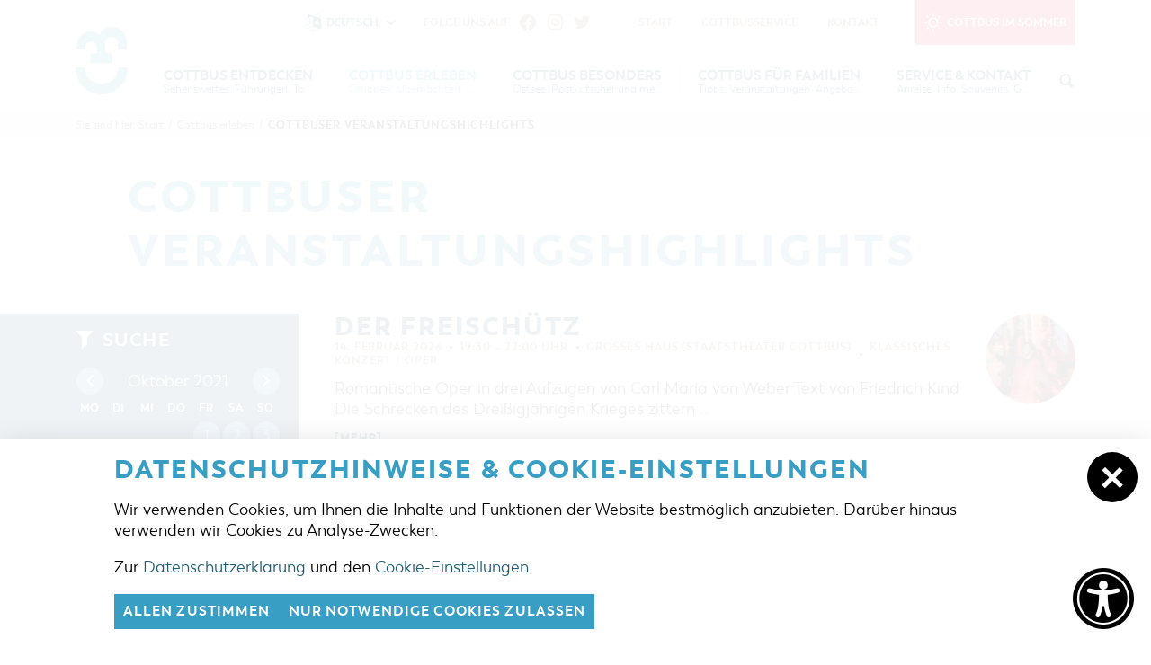

--- FILE ---
content_type: text/html; charset=utf-8
request_url: https://cottbus-tourismus.de/de/winter/cottbus-erleben/highlights/seite-10.html?period=2021-10
body_size: 14431
content:
<!doctype html>
<html class="no-js modul_events no-mobile" lang="de">
    <head>
        <meta charset="utf-8">
        <meta http-equiv="x-ua-compatible" content="ie=edge">

		
		<title>Willkommen in Cottbus</title>
		<meta name="keywords" content="Veranstaltungen, Konzerte, Ausstellung, Premiere, Führung, Staatstheater, Stadthalle, Spreeauenpark, Fahrradkonzert, Markt, Stadtfest, Party">
		<meta name="description" content="Cottbus ist eine besonders sehenswerte Stadt im Süden Brandenburgs. Hier finden Sie Informationen zu Übernachtungen, Veranstaltungen und Tipps für Besichtigungen und Ausflüge.">
		<meta name="language" content="de">
        <meta name="viewport" content="width=device-width, initial-scale=1, shrink-to-fit=no">

        <link rel="manifest" href="https://cottbus-tourismus.de/site.webmanifest">
        <link rel="apple-touch-icon" href="https://cottbus-tourismus.de/icon.png">
        <link rel="shortcut icon" type="image/x-icon" href="https://cottbus-tourismus.de/favicon.ico">

		
		<link rel="canonical" href="https://cottbus-tourismus.de/de/winter/cottbus-erleben/veranstaltungskalender/seite-10.html"><link type="text/css" rel="stylesheet" media="all" title="" href="https://cottbus-tourismus.de/css/normalize.css?v=2021.4"><link type="text/css" rel="stylesheet" media="screen, print" title="" href="https://cottbus-tourismus.de/css/main.css?v=2024.1"><link type="text/css" rel="stylesheet" media="screen" title="" href="https://cottbus-tourismus.de/css/colorScheme.php?scheme=5"><link type="text/css" rel="stylesheet" media="screen" title="" href="https://cottbus-tourismus.de/css/jquery-ui.min.css?v=2020.0">
        
		<!-- Google Analytics -->
		<script>
			function gaOptout() {
				alert('Google Analytics ist auf dieser Seite nicht aktiv.');
			}
		</script>
		<!-- End Google Analytics -->		    </head>
    <body>
        <input type="checkbox" class="checkboxTrigger hidden" id="languageSelectSwitch" role="switch" autocomplete="off">
        <input type="checkbox" class="checkboxTrigger hidden" id="siteSearchSwitch" role="switch" autocomplete="off">

        <div id="wrapper" class="clearfix">
        	<header id="header" class="baseSpacer isOverBreakpoint isAtTop fixedShow hasSrc">
                <a id="logo" href="https://cottbus-tourismus.de/de/winter.html" accesskey="0" title="Cottbus Tourismus">
                    <img src="https://cottbus-tourismus.de/img/logo-signet-cb.png" width="232" height="300" alt="Cottbus Tourismus">
                </a>
                <div id="quickSrcBoxWrap">
			<label for="siteSearchSwitch" id="siteSearchTrigger" role="button"><span class="icon noMargin icon-search on"></span><span class="icon noMargin icon-cancel off"></span><span class="label">Suche</span></label>
			<form action="https://cottbus-tourismus.de/de/winter/suche.html" method="get" id="quickSrcBox" class="form">
				<label for="srcBoxQ">Suche</label>
				<input title="Suche" id="srcBoxQ" name="q" type="search" autocomplete="off" value="" placeholder="Suchbegriff" required>
				<input type="hidden" name="sendenok" value="senden">
				<input type="hidden" name="zeit" value="1769907202">
				<button type="submit" title="absenden" id="srcBoxSubmit">
					<span class="icon noMargin icon-right-open"></span>
				</button>
			</form>
		</div>                <button id="navMenuTrigger" role="button" class="hidden-print skewedBackgroundX" aria-expanded="false" aria-haspopup="menu" aria-controls="header"><span class="on letterSpacing">Menü</span><span class="off"><span class="icon icon-cancel noMargin"></span></span></button>
                <div id="headerWrap">
                	<div class="wrap">
                        <div id="topBar">
                       		
					<a href="https://cottbus-tourismus.de/de/sommer.html" id="seasonSwitch" class="cs0"><span class="icon noMargin icon-sun"></span><span class="label">Cottbus im Sommer</span></a>
							<nav id="navStd" class="navStd">
								<ul class="nav hidden-print clearfix"><li><a href="https://cottbus-tourismus.de/de/winter.html" accesskey="" title="Start"><span class="icon icon-right-open"></span>Start</a></li><li><a href="https://cottbus-tourismus.de/de/winter/cottbusservice.html" accesskey="" title="CottbusService"><span class="icon icon-right-open"></span>CottbusService</a></li><li><a href="https://cottbus-tourismus.de/de/winter/kontakt.html" accesskey="" title="Kontakt"><span class="icon icon-right-open"></span>Kontakt</a></li></ul>
							</nav>
							<div id="socialHeader" class="social">
                                <span class="label">Folge uns auf</span>
                                <ul class="nav hidden-print clearfix" role="menubar" aria-label="Social Media"><li role="presentation"><a role="menuitem" href="https://www.facebook.com/cottbus.tourismus/" target="_blank" accesskey="" title="Facebook"><span class="icon icon-facebook"></span></a></li><li role="presentation"><a role="menuitem" href="https://www.instagram.com/cottbus.erleben/" target="_blank" accesskey="" title="Instagram"><span class="icon icon-instagram"></span></a></li><li role="presentation"><a role="menuitem" href="https://twitter.com/cottbus_info" target="_blank" accesskey="" title="Twitter"><span class="icon icon-twitter"></span></a></li></ul>
                            </div>                        </div>

                        <nav id="navMain" class="nav clearfix hidden-print"><ul role="menubar" aria-label="Hauptmenü" id="navMainUl">
					<li id="li_9" role="presentation" class="lvl1 hasSub">
						
						<div class="navBtnWrap">
							<a role="menuitem" href="https://cottbus-tourismus.de/de/winter/cottbus-entdecken.html" accesskey="" title="Cottbus entdecken">
								
								<span class="name">Cottbus entdecken</span><span class="subTitle">Sehenswertes, Führungen, Tourentipps</span>
							</a>
							<button class="iconMenuTriggerDwn" role="button" aria-haspopup="true" aria-expanded="false" aria-controls="ul_9 li_9" aria-label="Zeige Unternavigation an von Cottbus entdecken"><span class="icon noMargin icon-down-open"></span></button>
						</div>
						<div class="subNavWrap ulWrap clearfix" role="menu" id="ul_9"><span class="label">Cottbus entdecken</span><ul  class="lvl2" aria-label="Cottbus entdecken">
					<li id="li_15" role="presentation" class="lvl2">
						
						<div class="navBtnWrap">
							<a role="menuitem" href="https://cottbus-tourismus.de/de/winter/cottbus-entdecken/interaktive-karte.html" accesskey="" title="interaktive Karte">
								
								<span class="name letterSpacing">interaktive Karte</span>
							</a>
							
						</div>
					</li>
					<li id="li_16" role="presentation" class="lvl2">
						
						<div class="navBtnWrap">
							<a role="menuitem" href="https://cottbus-tourismus.de/de/winter/cottbus-entdecken/fuehrungen.html" accesskey="" title="Führungen für Jedermann">
								
								<span class="name letterSpacing">Führungen für Jedermann</span>
							</a>
							
						</div>
					</li>
					<li id="li_17" role="presentation" class="lvl2 hasSub">
						
						<div class="navBtnWrap">
							<a role="menuitem" href="https://cottbus-tourismus.de/de/winter/cottbus-entdecken/tourentipps.html" accesskey="" title="Tourentipps, Architekturpfad &amp; Pücklerticket" class="hasIcon">
								
								<span class="name letterSpacing">Tourentipps, Architekturpfad & Pücklerticket</span><span class="icon iconSpecial icon-right-open noMargin"></span>
							</a>
							<button class="iconMenuTriggerDwn" role="button" aria-haspopup="true" aria-expanded="false" aria-controls="ul_17 li_17" aria-label="Zeige Unternavigation an von Tourentipps, Architekturpfad & Pücklerticket"><span class="icon noMargin icon-down-open"></span></button>
						</div>
						<div class="subNavWrap ulWrap clearfix" role="menu" id="ul_17"><ul  class="lvl3" aria-label="Tourentipps, Architekturpfad &amp; Pücklerticket">
					<li id="li_44" role="presentation" class="lvl3">
						
						<div class="navBtnWrap">
							<a role="menuitem" href="https://cottbus-tourismus.de/de/winter/cottbus-entdecken/tourentipps/architekturpfad.html" accesskey="" title="Architekturpfad">
								<span class="icon icon-right-open noMargin"></span>
								<span class="name letterSpacing">Architekturpfad</span>
							</a>
							
						</div>
					</li>
					<li id="li_45" role="presentation" class="lvl3">
						
						<div class="navBtnWrap">
							<a role="menuitem" href="https://cottbus-tourismus.de/de/winter/cottbus-entdecken/tourentipps/radtouren.html" accesskey="" title="Radtouren">
								<span class="icon icon-right-open noMargin"></span>
								<span class="name letterSpacing">Radtouren</span>
							</a>
							
						</div>
					</li>
					<li id="li_46" role="presentation" class="lvl3">
						
						<div class="navBtnWrap">
							<a role="menuitem" href="https://cottbus-tourismus.de/de/winter/cottbus-entdecken/tourentipps/wandertouren.html" accesskey="" title="Wandertouren">
								<span class="icon icon-right-open noMargin"></span>
								<span class="name letterSpacing">Wandertouren</span>
							</a>
							
						</div>
					</li>
					<li id="li_47" role="presentation" class="lvl3">
						
						<div class="navBtnWrap">
							<a role="menuitem" href="https://cottbus-tourismus.de/de/winter/cottbus-entdecken/tourentipps/kanutouren.html" accesskey="" title="Kanutouren">
								<span class="icon icon-right-open noMargin"></span>
								<span class="name letterSpacing">Kanutouren</span>
							</a>
							
						</div>
					</li></ul></div>
					</li>
					<li id="li_18" role="presentation" class="lvl2">
						
						<div class="navBtnWrap">
							<a role="menuitem" href="https://cottbus-tourismus.de/de/winter/cottbus-entdecken/gruenes-cottbus.html" accesskey="" title="grünes Cottbus">
								
								<span class="name letterSpacing">grünes Cottbus</span>
							</a>
							
						</div>
					</li>
					<li id="li_19" role="presentation" class="lvl2">
						
						<div class="navBtnWrap">
							<a role="menuitem" href="https://cottbus-tourismus.de/de/winter/cottbus-entdecken/museen-galerien-kultur.html" accesskey="" title="Museen, Galerien, Kultur">
								
								<span class="name letterSpacing">Museen, Galerien, Kultur</span>
							</a>
							
						</div>
					</li>
					<li id="li_79" role="presentation" class="lvl2">
						
						<div class="navBtnWrap">
							<a role="menuitem" href="https://cottbus-tourismus.de/de/winter/cottbus-entdecken/gastronomie.html" accesskey="" title="Gastronomie">
								
								<span class="name letterSpacing">Gastronomie</span>
							</a>
							
						</div>
					</li>
					<li id="li_20" role="presentation" class="lvl2 hasSub">
						
						<div class="navBtnWrap">
							<a role="menuitem" href="https://cottbus-tourismus.de/de/winter/cottbus-entdecken/einkaufen-und-parken.html" accesskey="" title="Einkaufen, Parken und Cottbuser Geschenkgutschein" class="hasIcon">
								
								<span class="name letterSpacing">Einkaufen, Parken und Cottbuser Geschenkgutschein</span><span class="icon iconSpecial icon-right-open noMargin"></span>
							</a>
							<button class="iconMenuTriggerDwn" role="button" aria-haspopup="true" aria-expanded="false" aria-controls="ul_20 li_20" aria-label="Zeige Unternavigation an von Einkaufen, Parken und Cottbuser Geschenkgutschein"><span class="icon noMargin icon-down-open"></span></button>
						</div>
						<div class="subNavWrap ulWrap clearfix" role="menu" id="ul_20"><ul  class="lvl3" aria-label="Einkaufen, Parken und Cottbuser Geschenkgutschein">
					<li id="li_50" role="presentation" class="lvl3">
						
						<div class="navBtnWrap">
							<a role="menuitem" href="https://cottbus-tourismus.de/de/winter/cottbus-entdecken/einkaufen-und-parken/einkaufen.html" accesskey="" title="Einkaufen">
								<span class="icon icon-right-open noMargin"></span>
								<span class="name letterSpacing">Einkaufen</span>
							</a>
							
						</div>
					</li>
					<li id="li_49" role="presentation" class="lvl3">
						
						<div class="navBtnWrap">
							<a role="menuitem" href="https://cottbus-tourismus.de/de/winter/cottbus-entdecken/einkaufen-und-parken/parkmoeglichkeiten.html" accesskey="" title="Parkmöglichkeiten">
								<span class="icon icon-right-open noMargin"></span>
								<span class="name letterSpacing">Parkmöglichkeiten</span>
							</a>
							
						</div>
					</li>
					<li id="li_52" role="presentation" class="lvl3">
						
						<div class="navBtnWrap">
							<a role="menuitem" href="https://cottbus-tourismus.de/de/winter/cottbus-entdecken/einkaufen-und-parken/wochenmaerkte-verkaufsoffene-sonntage.html" accesskey="" title="Wochenmärkte">
								<span class="icon icon-right-open noMargin"></span>
								<span class="name letterSpacing">Wochenmärkte</span>
							</a>
							
						</div>
					</li>
					<li id="li_82" role="presentation" class="lvl3">
						
						<div class="navBtnWrap">
							<a role="menuitem" href="https://cottbus-tourismus.de/de/winter/cottbus-entdecken/einkaufen-und-parken/cottbuser-geschenkgutschein.html" accesskey="" title="Cottbuser Geschenkgutschein">
								<span class="icon icon-right-open noMargin"></span>
								<span class="name letterSpacing">Cottbuser Geschenkgutschein</span>
							</a>
							
						</div>
					</li></ul></div>
					</li>
					<li id="li_22" role="presentation" class="lvl2">
						
						<div class="navBtnWrap">
							<a role="menuitem" href="https://cottbus-tourismus.de/de/winter/cottbus-entdecken/der-perfekte-tag.html" accesskey="" title="Der perfekte Tag">
								
								<span class="name letterSpacing">Der perfekte Tag</span>
							</a>
							
						</div>
					</li>
					<li id="li_91" role="presentation" class="lvl2">
						
						<div class="navBtnWrap">
							<a role="menuitem" href="https://cottbus-tourismus.de/de/winter/cottbus-entdecken/cottbus-von-oben.html" accesskey="" title="Cottbus von oben (Fotos)">
								
								<span class="name letterSpacing">Cottbus von oben (Fotos)</span>
							</a>
							
						</div>
					</li>
					<li id="li_92" role="presentation" class="lvl2">
						
						<div class="navBtnWrap">
							<a role="menuitem" href="https://cottbus-tourismus.de/de/winter/cottbus-entdecken/cottbus-von-oben-kurzvideos.html" accesskey="" title="Cottbus von Oben (Kurzvideos)">
								
								<span class="name letterSpacing">Cottbus von Oben (Kurzvideos)</span>
							</a>
							
						</div>
					</li></ul></div>
					</li>
					<li id="li_10" role="presentation" class="lvl1 active hasSub">
						
						<div class="navBtnWrap">
							<a role="menuitem" href="https://cottbus-tourismus.de/de/winter/cottbus-erleben.html" accesskey="" title="Cottbus erleben" class="active">
								
								<span class="name">Cottbus erleben</span><span class="subTitle">Gruppen, Übernachten, Events …</span>
							</a>
							<button class="iconMenuTriggerDwn" role="button" aria-haspopup="true" aria-expanded="false" aria-controls="ul_10 li_10" aria-label="Zeige Unternavigation an von Cottbus erleben"><span class="icon noMargin icon-down-open"></span></button>
						</div>
						<div class="subNavWrap ulWrap clearfix" role="menu" id="ul_10"><span class="label">Cottbus erleben</span><ul  class="lvl2 active" aria-label="Cottbus erleben">
					<li id="li_24" role="presentation" class="lvl2 active">
						
						<div class="navBtnWrap">
							<a role="menuitem" href="https://cottbus-tourismus.de/de/winter/cottbus-erleben/highlights.html" accesskey="" title="Cottbuser Veranstaltungshighlights" class="active">
								
								<span class="name letterSpacing">Cottbuser Veranstaltungshighlights</span>
							</a>
							
						</div>
					</li>
					<li id="li_25" role="presentation" class="lvl2 hasSub">
						
						<div class="navBtnWrap">
							<a role="menuitem" href="https://cottbus-tourismus.de/de/winter/cottbus-erleben/uebernachtung-buchen.html" accesskey="" title="Übernachtungen | Ferienwohnungen in Cottbus" class="hasIcon">
								
								<span class="name letterSpacing">Übernachtungen buchen</span><span class="icon iconSpecial icon-right-open noMargin"></span>
							</a>
							<button class="iconMenuTriggerDwn" role="button" aria-haspopup="true" aria-expanded="false" aria-controls="ul_25 li_25" aria-label="Zeige Unternavigation an von Übernachtungen buchen"><span class="icon noMargin icon-down-open"></span></button>
						</div>
						<div class="subNavWrap ulWrap clearfix" role="menu" id="ul_25"><ul  class="lvl3" aria-label="Übernachtungen buchen">
					<li id="li_53" role="presentation" class="lvl3">
						
						<div class="navBtnWrap">
							<a role="menuitem" href="https://cottbus-tourismus.de/de/winter/cottbus-erleben/uebernachtung-buchen/unterkuenfte.html" accesskey="" title="Unterkünfte">
								<span class="icon icon-right-open noMargin"></span>
								<span class="name letterSpacing">Unterkünfte</span>
							</a>
							
						</div>
					</li>
					<li id="li_54" role="presentation" class="lvl3">
						
						<div class="navBtnWrap">
							<a role="menuitem" href="https://cottbus-tourismus.de/de/winter/cottbus-erleben/uebernachtung-buchen/caravanstellplaetze.html" accesskey="" title="Caravanstellplätze">
								<span class="icon icon-right-open noMargin"></span>
								<span class="name letterSpacing">Caravanstellplätze</span>
							</a>
							
						</div>
					</li></ul></div>
					</li>
					<li id="li_26" role="presentation" class="lvl2">
						
						<div class="navBtnWrap">
							<a role="menuitem" href="https://cottbus-tourismus.de/de/winter/cottbus-erleben/angebote-fuer-gruppen.html" accesskey="" title="Angebote für Gruppen">
								
								<span class="name letterSpacing">Angebote für Gruppen</span>
							</a>
							
						</div>
					</li>
					<li id="li_23" role="presentation" class="lvl2">
						
						<div class="navBtnWrap">
							<a role="menuitem" href="https://cottbus-tourismus.de/de/winter/cottbus-erleben/veranstaltungskalender.html" accesskey="" title="Veranstaltungskalender">
								
								<span class="name letterSpacing">Veranstaltungskalender</span>
							</a>
							
						</div>
					</li>
					<li id="li_105" role="presentation" class="lvl2">
						
						<div class="navBtnWrap">
							<a role="menuitem" href="https://cottbus-tourismus.de/de/winter/cottbus-erleben/cottbus-per-video-entdecken.html" accesskey="" title="Cottbus per Video entdecken">
								
								<span class="name letterSpacing">Cottbus per Video entdecken</span>
							</a>
							
						</div>
					</li></ul></div>
					</li>
					<li id="li_11" role="presentation" class="lvl1 hasSub">
						
						<div class="navBtnWrap">
							<a role="menuitem" href="https://cottbus-tourismus.de/de/winter/cottbus-besonders.html" accesskey="" title="Cottbus besonders">
								
								<span class="name">Cottbus besonders</span><span class="subTitle">Ostsee, Postkutscher und mehr...</span>
							</a>
							<button class="iconMenuTriggerDwn" role="button" aria-haspopup="true" aria-expanded="false" aria-controls="ul_11 li_11" aria-label="Zeige Unternavigation an von Cottbus besonders"><span class="icon noMargin icon-down-open"></span></button>
						</div>
						<div class="subNavWrap ulWrap clearfix" role="menu" id="ul_11"><span class="label">Cottbus besonders</span><ul  class="lvl2" aria-label="Cottbus besonders">
					<li id="li_27" role="presentation" class="lvl2 hasSub">
						
						<div class="navBtnWrap">
							<a role="menuitem" href="https://cottbus-tourismus.de/de/winter/cottbus-besonders/der-cottbuser-ostsee.html" accesskey="" title="Der Cottbuser Ostsee" class="hasIcon">
								
								<span class="name letterSpacing">Der Cottbuser Ostsee</span><span class="icon iconSpecial icon-right-open noMargin"></span>
							</a>
							<button class="iconMenuTriggerDwn" role="button" aria-haspopup="true" aria-expanded="false" aria-controls="ul_27 li_27" aria-label="Zeige Unternavigation an von Der Cottbuser Ostsee"><span class="icon noMargin icon-down-open"></span></button>
						</div>
						<div class="subNavWrap ulWrap clearfix" role="menu" id="ul_27"><ul  class="lvl3" aria-label="Der Cottbuser Ostsee">
					<li id="li_51" role="presentation" class="lvl3">
						
						<div class="navBtnWrap">
							<a role="menuitem" href="https://cottbus-tourismus.de/de/winter/cottbus-besonders/der-cottbuser-ostsee/veranstaltungen.html" accesskey="" title="Veranstaltungen">
								<span class="icon icon-right-open noMargin"></span>
								<span class="name letterSpacing">Veranstaltungen</span>
							</a>
							
						</div>
					</li></ul></div>
					</li>
					<li id="li_28" role="presentation" class="lvl2">
						
						<div class="navBtnWrap">
							<a role="menuitem" href="https://cottbus-tourismus.de/de/winter/cottbus-besonders/der-cottbuer-postkutscher.html" accesskey="" title="Der Cottbuser Postkutscher &amp; die Baumkuchenfrau">
								
								<span class="name letterSpacing">Der Cottbuser Postkutscher & die Baumkuchenfrau</span>
							</a>
							
						</div>
					</li>
					<li id="li_29" role="presentation" class="lvl2">
						
						<div class="navBtnWrap">
							<a role="menuitem" href="https://cottbus-tourismus.de/de/winter/cottbus-besonders/sorben-wenden.html" accesskey="" title="Sorben &amp; Wenden">
								
								<span class="name letterSpacing">Sorben & Wenden</span>
							</a>
							
						</div>
					</li>
					<li id="li_67" role="presentation" class="lvl2 hasSub">
						
						<div class="navBtnWrap">
							<a role="menuitem" href="https://cottbus-tourismus.de/de/winter/cottbus-besonders/winter-in-cottbus.html" accesskey="" title="Winter in Cottbus" class="hasIcon">
								
								<span class="name letterSpacing">Winter in Cottbus</span><span class="icon iconSpecial icon-right-open noMargin"></span>
							</a>
							<button class="iconMenuTriggerDwn" role="button" aria-haspopup="true" aria-expanded="false" aria-controls="ul_67 li_67" aria-label="Zeige Unternavigation an von Winter in Cottbus"><span class="icon noMargin icon-down-open"></span></button>
						</div>
						<div class="subNavWrap ulWrap clearfix" role="menu" id="ul_67"><ul  class="lvl3" aria-label="Winter in Cottbus">
					<li id="li_30" role="presentation" class="lvl3">
						
						<div class="navBtnWrap">
							<a role="menuitem" href="https://cottbus-tourismus.de/de/winter/cottbus-besonders/winter-in-cottbus/sehenswuerdigkeiten-in-cottbus.html" accesskey="" title="Besichtigungen und Aktivitäten im winterlichen Cottbus">
								<span class="icon icon-right-open noMargin"></span>
								<span class="name letterSpacing">Besichtigungen und Aktivitäten im winterlichen Cottbus</span>
							</a>
							
						</div>
					</li>
					<li id="li_68" role="presentation" class="lvl3">
						
						<div class="navBtnWrap">
							<a role="menuitem" href="https://cottbus-tourismus.de/de/winter/cottbus-besonders/winter-in-cottbus/veranstaltungen-im-winter.html" accesskey="" title="Veranstaltungen im Winter">
								<span class="icon icon-right-open noMargin"></span>
								<span class="name letterSpacing">Veranstaltungen im Winter</span>
							</a>
							
						</div>
					</li>
					<li id="li_69" role="presentation" class="lvl3">
						
						<div class="navBtnWrap">
							<a role="menuitem" href="https://cottbus-tourismus.de/de/winter/cottbus-besonders/winter-in-cottbus/uebernachtungen.html" accesskey="" title="Übernachtungen">
								<span class="icon icon-right-open noMargin"></span>
								<span class="name letterSpacing">Übernachtungen</span>
							</a>
							
						</div>
					</li></ul></div>
					</li>
					<li id="li_31" role="presentation" class="lvl2">
						
						<div class="navBtnWrap">
							<a role="menuitem" href="https://cottbus-tourismus.de/de/winter/cottbus-besonders/heiraten-in-cottbus.html" accesskey="" title="Heiraten in Cottbus">
								
								<span class="name letterSpacing">Heiraten in Cottbus</span>
							</a>
							
						</div>
					</li>
					<li id="li_71" role="presentation" class="lvl2">
						
						<div class="navBtnWrap">
							<a role="menuitem" href="https://cottbus-tourismus.de/de/winter/cottbus-besonders/cottbus-bist-du.html" accesskey="" title="Cottbus bist du">
								
								<span class="name letterSpacing">Cottbus bist du</span>
							</a>
							
						</div>
					</li>
					<li id="li_103" role="presentation" class="lvl2">
						
						<div class="navBtnWrap">
							<a role="menuitem" href="https://cottbus-tourismus.de/de/winter/cottbus-besonders/weg-des-handwerks-die-zunftzeichen.html" accesskey="" title="&quot;Weg des Handwerks&quot; - Die Zunftzeichen">
								
								<span class="name letterSpacing">"Weg des Handwerks" - Die Zunftzeichen</span>
							</a>
							
						</div>
					</li></ul></div>
					</li>
					<li id="li_12" role="presentation" class="lvl1 hasSub">
						
						<div class="navBtnWrap">
							<a role="menuitem" href="https://cottbus-tourismus.de/de/winter/cottbus-fuer-familien.html" accesskey="" title="Cottbus für Familien">
								
								<span class="name">Cottbus für Familien</span><span class="subTitle">Tipps, Veranstaltungen, Angebote...</span>
							</a>
							<button class="iconMenuTriggerDwn" role="button" aria-haspopup="true" aria-expanded="false" aria-controls="ul_12 li_12" aria-label="Zeige Unternavigation an von Cottbus für Familien"><span class="icon noMargin icon-down-open"></span></button>
						</div>
						<div class="subNavWrap ulWrap clearfix" role="menu" id="ul_12"><span class="label">Cottbus für Familien</span><ul  class="lvl2" aria-label="Cottbus für Familien">
					<li id="li_33" role="presentation" class="lvl2">
						
						<div class="navBtnWrap">
							<a role="menuitem" href="https://cottbus-tourismus.de/de/winter/cottbus-fuer-familien/freizeit-und-kultur.html" accesskey="" title="Freizeit und Kultur">
								
								<span class="name letterSpacing">Freizeit und Kultur</span>
							</a>
							
						</div>
					</li>
					<li id="li_34" role="presentation" class="lvl2">
						
						<div class="navBtnWrap">
							<a role="menuitem" href="https://cottbus-tourismus.de/de/winter/cottbus-fuer-familien/veranstaltungen.html" accesskey="" title="Veranstaltungen">
								
								<span class="name letterSpacing">Veranstaltungen</span>
							</a>
							
						</div>
					</li>
					<li id="li_90" role="presentation" class="lvl2">
						
						<div class="navBtnWrap">
							<a role="menuitem" href="https://cottbus-tourismus.de/de/winter/cottbus-fuer-familien/uebernachtungen-fuer-familien.html" accesskey="" title="Übernachtungen für Familien">
								
								<span class="name letterSpacing">Übernachtungen für Familien</span>
							</a>
							
						</div>
					</li></ul></div>
					</li>
					<li id="li_13" role="presentation" class="lvl1 hasSub">
						
						<div class="navBtnWrap">
							<a role="menuitem" href="https://cottbus-tourismus.de/de/winter/service-kontakt.html" accesskey="" title="Service &amp; Kontakt">
								
								<span class="name">Service & Kontakt</span><span class="subTitle">Anreise, Info, Souvenirs, Gutscheine</span>
							</a>
							<button class="iconMenuTriggerDwn" role="button" aria-haspopup="true" aria-expanded="false" aria-controls="ul_13 li_13" aria-label="Zeige Unternavigation an von Service & Kontakt"><span class="icon noMargin icon-down-open"></span></button>
						</div>
						<div class="subNavWrap ulWrap clearfix" role="menu" id="ul_13"><span class="label">Service & Kontakt</span><ul  class="lvl2" aria-label="Service &amp; Kontakt">
					<li id="li_36" role="presentation" class="lvl2">
						
						<div class="navBtnWrap">
							<a role="menuitem" href="https://cottbus-tourismus.de/de/winter/service-kontakt/touristinformation.html" accesskey="" title="Touristinformation">
								
								<span class="name letterSpacing">Touristinformation</span>
							</a>
							
						</div>
					</li>
					<li id="li_37" role="presentation" class="lvl2">
						
						<div class="navBtnWrap">
							<a role="menuitem" href="https://cottbus-tourismus.de/de/winter/service-kontakt/cottbuser-bildergalerie.html" accesskey="" title="Cottbuser Bildergalerie">
								
								<span class="name letterSpacing">Cottbuser Bildergalerie</span>
							</a>
							
						</div>
					</li>
					<li id="li_38" role="presentation" class="lvl2">
						
						<div class="navBtnWrap">
							<a role="menuitem" href="https://cottbus-tourismus.de/de/winter/service-kontakt/lademoeglichkeiten-fuer-e-bikes.html" accesskey="" title="Lademöglichkeiten für E-Bikes">
								
								<span class="name letterSpacing">Lademöglichkeiten für E-Bikes</span>
							</a>
							
						</div>
					</li>
					<li id="li_39" role="presentation" class="lvl2">
						
						<div class="navBtnWrap">
							<a role="menuitem" href="https://cottbus-tourismus.de/de/winter/service-kontakt/infomaterial.html" accesskey="" title="Infomaterial">
								
								<span class="name letterSpacing">Infomaterial</span>
							</a>
							
						</div>
					</li>
					<li id="li_40" role="presentation" class="lvl2">
						
						<div class="navBtnWrap">
							<a role="menuitem" href="https://cottbus-tourismus.de/de/winter/service-kontakt/gutscheine.html" accesskey="" title="Gutscheine">
								
								<span class="name letterSpacing">Gutscheine</span>
							</a>
							
						</div>
					</li>
					<li id="li_101" role="presentation" class="lvl2">
						
						<div class="navBtnWrap">
							<a role="menuitem" href="https://cottbus-tourismus.de/de/winter/service-kontakt/souvenirs.html" accesskey="" title="Souvenirs">
								
								<span class="name letterSpacing">Souvenirs</span>
							</a>
							
						</div>
					</li>
					<li id="li_41" role="presentation" class="lvl2">
						
						<div class="navBtnWrap">
							<a role="menuitem" href="https://cottbus-tourismus.de/de/winter/service-kontakt/cottbus-barrierefrei.html" accesskey="" title="Cottbus barrierefrei">
								
								<span class="name letterSpacing">Cottbus barrierefrei</span>
							</a>
							
						</div>
					</li>
					<li id="li_78" role="presentation" class="lvl2">
						
						<div class="navBtnWrap">
							<a role="menuitem" href="https://cottbus-tourismus.de/de/winter/service-kontakt/oeffentliche-toiletten.html" accesskey="" title="Öffentliche Toiletten">
								
								<span class="name letterSpacing">Öffentliche Toiletten</span>
							</a>
							
						</div>
					</li></ul></div>
					</li></ul>
	</nav>                        <div class="clear"></div>
                	</div>
                </div>
                
	<nav id="languageSelect" class="nav lang">
    	<label for="languageSelectSwitch" class="ident clearfix" role="button">
			<i class="icon noMargin icon-language"></i>
			<span class="active">
				<span class="long">Deutsch</span>
				<span class="short">de</span>
				<i class="icon noMargin icon-down-open"></i>
			</span>
		</label>
		<ul class="langs">
			<li>
				<label for="languageSelectSwitch" class="aktiv item clearfix" role="button" title="Deutsch" lang="de">
					<img src="https://cottbus-tourismus.de/visioncontent/bilderdatenbank/de.png" alt="Deutsch"><span>Deutsch</span>
				</label>
			</li>
			<li>
				<a href="https://cottbus-tourismus.de/pl/zima/poznaj-cottbus/highlights.html" class="item" title="Polski" lang="pl">
					<img src="https://cottbus-tourismus.de/visioncontent/bilderdatenbank/pl.png" alt="Polski"><span>Polski</span>
				</a>
			</li>
		</ul>
	</nav>                <div class="clear"></div>
            </header>
            <div class="clear"></div>
            <main id="main" class="baseSpacer">
                <div id="outdated" data-lang="/js/outdatedbrowserLang/de.html"></div>
                <noscript class="chromeframe">
                	<p><strong>Um den vollen Funktionsumfang dieser Webseite zu erfahren, benötigen Sie JavaScript.</strong></p><p>Eine Anleitung wie Sie JavaScript in Ihrem Browser einschalten, befindet sich <a href="http://www.enable-javascript.com/de/" tabindex="1" target="_blank">hier</a>.</p>                </noscript>

                <nav id="breadcrumb" role="navigation" class="pushOut"><div class="wrap baseSpacer"><span class="label">Sie sind hier:</span> <a href="https://cottbus-tourismus.de/de/winter.html">Start</a><span class="divider">/</span><a href="https://cottbus-tourismus.de/de/winter/cottbus-erleben.html" >Cottbus erleben</a><span class="divider">/</span><a href="https://cottbus-tourismus.de/de/winter/cottbus-erleben/highlights.html"  class="last">Cottbuser Veranstaltungshighlights</a></div></nav>                <div id="content" class="clearfix">
					<h1 class="baseSpacer">Cottbuser Veranstaltungshighlights</h1>
	<section class="section clearfix withSidebar">
		<div class="rightContentCol hasFilterForm">
			<div class="events list">
			<article class="eventListItem listItem clearfix hasImg">
				<div class="eventPreviewImg"><a href="https://cottbus-tourismus.de/de/winter/cottbus-erleben/highlights/artikel-der_freischuetz-1.html" target="_self" title="Szene aus DER FREISCH&Uuml;TZ, Foto: Bernd Sch&ouml;nberger, Lizenz: Brandenburgische Kulturstiftung Cottbus-Frankfurt (Oder)" class="img"><img src="https://cottbus-tourismus.de/img/rendered/18211_ba1201172cb94c53f58d6fe04453cdda.jpg" width="240" height="240" alt="Szene aus DER FREISCH&Uuml;TZ, Foto: Bernd Sch&ouml;nberger, Lizenz: Brandenburgische Kulturstiftung Cottbus-Frankfurt (Oder)"></a></div>
				<div class="eventInfo">
					<h2 class="headline"><a href="https://cottbus-tourismus.de/de/winter/cottbus-erleben/highlights/artikel-der_freischuetz-1.html" target="_self" title="Der Freischütz">Der Freischütz</a>
					</h2>
					<ul class="eventData letterSpacing">
						<li>14. Februar 2026</li><li>19:30 &ndash; 22:00 Uhr</li><li>Großes Haus (Staatstheater Cottbus)</li><li><a href="https://cottbus-tourismus.de/de/winter/cottbus-erleben/cottbus-per-video-entdecken.html?category=11" class="eventDataCategory">Klassisches Konzert / Oper</a></li>
					</ul><div class="eventDescription noMarginChildren"><p>Romantische Oper in drei Aufzügen von Carl Maria von Weber Text von Friedrich Kind Die Schrecken des Dreißigjährigen Krieges zittern &hellip;</p></div><div class="moreBtn">
					<a href="https://cottbus-tourismus.de/de/winter/cottbus-erleben/highlights/artikel-der_freischuetz-1.html" target="_self" title="[mehr]" class="btn">
						[mehr]
					</a></div>
				</div>
			</article>
			<hr class="listDivider">
			<article class="eventListItem listItem clearfix hasImg">
				<div class="eventPreviewImg"><a href="https://cottbus-tourismus.de/de/winter/cottbus-erleben/highlights/artikel-freddie-2.html" target="_self" title="Szene aus FREDDIE, Foto: Bernd Sch&ouml;nberger, Lizenz: Brandenburgische Kulturstiftung Cottbus-Frankfurt (Oder)" class="img"><img src="https://cottbus-tourismus.de/img/rendered/18340_4fc0dd25aa19aebdcfc7c994464c43c2.jpg" width="240" height="240" alt="Szene aus FREDDIE, Foto: Bernd Sch&ouml;nberger, Lizenz: Brandenburgische Kulturstiftung Cottbus-Frankfurt (Oder)"></a></div>
				<div class="eventInfo">
					<h2 class="headline"><a href="https://cottbus-tourismus.de/de/winter/cottbus-erleben/highlights/artikel-freddie-2.html" target="_self" title="Freddie">Freddie</a>
					</h2>
					<ul class="eventData letterSpacing">
						<li>14. Februar 2026</li><li>19:30 &ndash; 20:30 Uhr</li><li>Kammerbühne (Staatstheater Cottbus) </li><li><a href="https://cottbus-tourismus.de/de/winter/cottbus-erleben/cottbus-per-video-entdecken.html?category=12" class="eventDataCategory">Theater / Tanz / Kabarett</a></li>
					</ul><div class="eventDescription noMarginChildren"><p>Ballettabend über Freddie Mercury von James Sutherland (UA) Musik von Davidson Jaconello, Queen und Arvo Pärt Freddie Mercury – Popikone &hellip;</p></div><div class="moreBtn">
					<a href="https://cottbus-tourismus.de/de/winter/cottbus-erleben/highlights/artikel-freddie-2.html" target="_self" title="[mehr]" class="btn">
						[mehr]
					</a></div>
				</div>
			</article>
			<hr class="listDivider">
			<article class="eventListItem listItem clearfix hasImg">
				<div class="eventPreviewImg"><a href="https://cottbus-tourismus.de/de/winter/cottbus-erleben/highlights/artikel-5_philharmonisches_konzert_wunschkonzert-0.html" target="_self" title="Foto: Marlies Kross, Lizenz: Brandenburgische Kulturstiftung Cottbus-Frankfurt (Oder)" class="img"><img src="https://cottbus-tourismus.de/img/rendered/18366_872d006c9e6c822bc4f7a0e94b78e20e.jpg" width="240" height="240" alt="Foto: Marlies Kross, Lizenz: Brandenburgische Kulturstiftung Cottbus-Frankfurt (Oder)"></a></div>
				<div class="eventInfo">
					<h2 class="headline"><a href="https://cottbus-tourismus.de/de/winter/cottbus-erleben/highlights/artikel-5_philharmonisches_konzert_wunschkonzert-0.html" target="_self" title="5. Philharmonisches Konzert: Wunschkonzert">5. Philharmonisches Konzert: Wunschkonzert</a>
					</h2>
					<ul class="eventData letterSpacing">
						<li>15. Februar 2026</li><li>19:00 &ndash; 21:00 Uhr</li><li>Großes Haus (Staatstheater Cottbus)</li><li><a href="https://cottbus-tourismus.de/de/winter/cottbus-erleben/cottbus-per-video-entdecken.html?category=11" class="eventDataCategory">Klassisches Konzert / Oper</a></li>
					</ul><div class="eventDescription noMarginChildren"><p>**Felix Mendelssohn Bartholdy** Ouvertüre zu "Ein Sommernachtstraum" op. 21 **Max Bruch** Konzert für Violine und Orchester Nr. 1 g-Moll op. &hellip;</p></div><div class="moreBtn">
					<a href="https://cottbus-tourismus.de/de/winter/cottbus-erleben/highlights/artikel-5_philharmonisches_konzert_wunschkonzert-0.html" target="_self" title="[mehr]" class="btn">
						[mehr]
					</a></div>
				</div>
			</article>
			<hr class="listDivider">
			<article class="eventListItem listItem clearfix hasImg">
				<div class="eventPreviewImg"><a href="https://cottbus-tourismus.de/de/winter/cottbus-erleben/highlights/artikel-verblendet.html" target="_self" title="Szene aus VERBLENDET, Foto: Bernd Sch&ouml;nberger, Lizenz: Brandenburgische Kulturstiftung Cottbus-Frankfurt (Oder)" class="img"><img src="https://cottbus-tourismus.de/img/rendered/17985_4bc7a8b2da55c6b6f9acfb23c848dfa6.jpg" width="240" height="240" alt="Szene aus VERBLENDET, Foto: Bernd Sch&ouml;nberger, Lizenz: Brandenburgische Kulturstiftung Cottbus-Frankfurt (Oder)"></a></div>
				<div class="eventInfo">
					<h2 class="headline"><a href="https://cottbus-tourismus.de/de/winter/cottbus-erleben/highlights/artikel-verblendet.html" target="_self" title="Verblendet">Verblendet</a>
					</h2>
					<ul class="eventData letterSpacing">
						<li>15. Februar 2026</li><li>19:00 &ndash; 21:00 Uhr</li><li>Kammerbühne (Staatstheater Cottbus) </li><li><a href="https://cottbus-tourismus.de/de/winter/cottbus-erleben/cottbus-per-video-entdecken.html?category=12" class="eventDataCategory">Theater / Tanz / Kabarett</a></li>
					</ul><div class="eventDescription noMarginChildren"><p>Enthüllungsstück von Dave Davidson (DSE) Dass Oli seine Identität im Internet gestohlen wurde, ist schlimm genug. Doch kurz darauf bricht &hellip;</p></div><div class="moreBtn">
					<a href="https://cottbus-tourismus.de/de/winter/cottbus-erleben/highlights/artikel-verblendet.html" target="_self" title="[mehr]" class="btn">
						[mehr]
					</a></div>
				</div>
			</article>
			<hr class="listDivider">
			<article class="eventListItem listItem clearfix hasImg">
				<div class="eventPreviewImg"><a href="https://cottbus-tourismus.de/de/winter/cottbus-erleben/highlights/artikel-cottbuser_winterwald-12.html" target="_self" title="Cottbuser Winterwald, Foto: Frank Kuban, Lizenz: Frank Kuban" class="img"><img src="https://cottbus-tourismus.de/img/rendered/17915_db70673dcea1dbfa2ca963917804494d.jpg" width="240" height="240" alt="Cottbuser Winterwald, Foto: Frank Kuban, Lizenz: Frank Kuban"></a></div>
				<div class="eventInfo">
					<h2 class="headline"><a href="https://cottbus-tourismus.de/de/winter/cottbus-erleben/highlights/artikel-cottbuser_winterwald-12.html" target="_self" title="Cottbuser Winterwald">Cottbuser Winterwald</a>
					</h2>
					<ul class="eventData letterSpacing">
						<li>19. Februar 2026</li><li>16:00 &ndash; 22:00 Uhr</li><li>Strandpromenade, Almhütte & Winterwald</li><li><a href="https://cottbus-tourismus.de/de/winter/cottbus-erleben/cottbus-per-video-entdecken.html?category=15" class="eventDataCategory">Essen und Trinken</a></li>
					</ul><div class="eventDescription noMarginChildren"><p>Einzigartig und ein Highlight der Region.Auf dem Dach, mitten in der Stadt, umgeben von hunderten echten Nadelbäumen, teils 4 Meter &hellip;</p></div><div class="moreBtn">
					<a href="https://cottbus-tourismus.de/de/winter/cottbus-erleben/highlights/artikel-cottbuser_winterwald-12.html" target="_self" title="[mehr]" class="btn">
						[mehr]
					</a></div>
				</div>
			</article>
			<hr class="listDivider">
			<article class="eventListItem listItem clearfix hasImg">
				<div class="eventPreviewImg"><a href="https://cottbus-tourismus.de/de/winter/cottbus-erleben/highlights/artikel-49_turnier_der_meister.html" target="_self" title="Turnier der Meister in Cottbus, Foto: Stephan-Lausitz, Lizenz: Stephan-Lausitz" class="img"><img src="https://cottbus-tourismus.de/img/rendered/18368_548b765765c89c16d5ba9e08f9bd0065.jpg" width="240" height="240" alt="Turnier der Meister in Cottbus, Foto: Stephan-Lausitz, Lizenz: Stephan-Lausitz"></a></div>
				<div class="eventInfo">
					<h2 class="headline"><a href="https://cottbus-tourismus.de/de/winter/cottbus-erleben/highlights/artikel-49_turnier_der_meister.html" target="_self" title="49.Turnier der Meister">49.Turnier der Meister</a>
					</h2>
					<ul class="eventData letterSpacing">
						<li>19. Februar 2026</li><li>16:00 &ndash; 20:00 Uhr</li><li>Lausitz Arena</li><li><a href="https://cottbus-tourismus.de/de/winter/cottbus-erleben/cottbus-per-video-entdecken.html?category=26" class="eventDataCategory">Sport</a></li>
					</ul><div class="eventDescription noMarginChildren"><p>Schreiben Sie mit an der Erfolgsgeschichte einer der bedeutendsten Turn-Veranstaltungen der Welt. Seien Sie ein Teil des traditionsreichen F.I.G. World &hellip;</p></div><div class="moreBtn">
					<a href="https://cottbus-tourismus.de/de/winter/cottbus-erleben/highlights/artikel-49_turnier_der_meister.html" target="_self" title="[mehr]" class="btn">
						[mehr]
					</a></div>
				</div>
			</article>
			<hr class="listDivider">
			<article class="eventListItem listItem clearfix hasImg">
				<div class="eventPreviewImg"><a href="https://cottbus-tourismus.de/de/winter/cottbus-erleben/highlights/artikel-messeschlager_gisela.html" target="_self" title="Szene aus MESSESCHLAGER GISELA, Foto: Bernd Sch&ouml;nberger, Lizenz: Brandenburgische Kulturstiftung Cottbus-Frankfurt (Oder)" class="img"><img src="https://cottbus-tourismus.de/img/rendered/17962_1d74a3dc27e4b0bccc683eb48d2cd6e9.jpg" width="240" height="240" alt="Szene aus MESSESCHLAGER GISELA, Foto: Bernd Sch&ouml;nberger, Lizenz: Brandenburgische Kulturstiftung Cottbus-Frankfurt (Oder)"></a></div>
				<div class="eventInfo">
					<h2 class="headline"><a href="https://cottbus-tourismus.de/de/winter/cottbus-erleben/highlights/artikel-messeschlager_gisela.html" target="_self" title="Messeschlager Gisela">Messeschlager Gisela</a>
					</h2>
					<ul class="eventData letterSpacing">
						<li>19. Februar 2026</li><li>19:30 &ndash; 22:00 Uhr</li><li>Großes Haus (Staatstheater Cottbus)</li><li><a href="https://cottbus-tourismus.de/de/winter/cottbus-erleben/cottbus-per-video-entdecken.html?category=11" class="eventDataCategory">Klassisches Konzert / Oper</a></li>
					</ul><div class="eventDescription noMarginChildren"><p>Operette in einem Vorspiel und drei Akten (1960) von Gerd Natschinski Libretto von Jo Schulz | Fassung von Axel Ranisch &hellip;</p></div><div class="moreBtn">
					<a href="https://cottbus-tourismus.de/de/winter/cottbus-erleben/highlights/artikel-messeschlager_gisela.html" target="_self" title="[mehr]" class="btn">
						[mehr]
					</a></div>
				</div>
			</article>
			<hr class="listDivider">
			<article class="eventListItem listItem clearfix hasImg">
				<div class="eventPreviewImg"><a href="https://cottbus-tourismus.de/de/winter/cottbus-erleben/highlights/artikel-49_turnier_der_meister-0.html" target="_self" title="Turnier der Meister in Cottbus, Foto: Stephan-Lausitz, Lizenz: Stephan-Lausitz" class="img"><img src="https://cottbus-tourismus.de/img/rendered/18368_548b765765c89c16d5ba9e08f9bd0065.jpg" width="240" height="240" alt="Turnier der Meister in Cottbus, Foto: Stephan-Lausitz, Lizenz: Stephan-Lausitz"></a></div>
				<div class="eventInfo">
					<h2 class="headline"><a href="https://cottbus-tourismus.de/de/winter/cottbus-erleben/highlights/artikel-49_turnier_der_meister-0.html" target="_self" title="49.Turnier der Meister">49.Turnier der Meister</a>
					</h2>
					<ul class="eventData letterSpacing">
						<li>20. Februar 2026</li><li>16:00 &ndash; 20:00 Uhr</li><li>Lausitz Arena</li><li><a href="https://cottbus-tourismus.de/de/winter/cottbus-erleben/cottbus-per-video-entdecken.html?category=26" class="eventDataCategory">Sport</a></li>
					</ul><div class="eventDescription noMarginChildren"><p>Schreiben Sie mit an der Erfolgsgeschichte einer der bedeutendsten Turn-Veranstaltungen der Welt. Seien Sie ein Teil des traditionsreichen F.I.G. World &hellip;</p></div><div class="moreBtn">
					<a href="https://cottbus-tourismus.de/de/winter/cottbus-erleben/highlights/artikel-49_turnier_der_meister-0.html" target="_self" title="[mehr]" class="btn">
						[mehr]
					</a></div>
				</div>
			</article>
			<hr class="listDivider">
			<article class="eventListItem listItem clearfix hasImg">
				<div class="eventPreviewImg"><a href="https://cottbus-tourismus.de/de/winter/cottbus-erleben/highlights/artikel-cottbuser_winterwald-13.html" target="_self" title="Cottbuser Winterwald, Foto: Frank Kuban, Lizenz: Frank Kuban" class="img"><img src="https://cottbus-tourismus.de/img/rendered/17915_db70673dcea1dbfa2ca963917804494d.jpg" width="240" height="240" alt="Cottbuser Winterwald, Foto: Frank Kuban, Lizenz: Frank Kuban"></a></div>
				<div class="eventInfo">
					<h2 class="headline"><a href="https://cottbus-tourismus.de/de/winter/cottbus-erleben/highlights/artikel-cottbuser_winterwald-13.html" target="_self" title="Cottbuser Winterwald">Cottbuser Winterwald</a>
					</h2>
					<ul class="eventData letterSpacing">
						<li>20. Februar 2026</li><li>16:00 &ndash; 22:00 Uhr</li><li>Strandpromenade, Almhütte & Winterwald</li><li><a href="https://cottbus-tourismus.de/de/winter/cottbus-erleben/cottbus-per-video-entdecken.html?category=15" class="eventDataCategory">Essen und Trinken</a></li>
					</ul><div class="eventDescription noMarginChildren"><p>Einzigartig und ein Highlight der Region.Auf dem Dach, mitten in der Stadt, umgeben von hunderten echten Nadelbäumen, teils 4 Meter &hellip;</p></div><div class="moreBtn">
					<a href="https://cottbus-tourismus.de/de/winter/cottbus-erleben/highlights/artikel-cottbuser_winterwald-13.html" target="_self" title="[mehr]" class="btn">
						[mehr]
					</a></div>
				</div>
			</article>
			<hr class="listDivider">
			<article class="eventListItem listItem clearfix hasImg">
				<div class="eventPreviewImg"><a href="https://cottbus-tourismus.de/de/winter/cottbus-erleben/highlights/artikel-49_turnier_der_meister-1.html" target="_self" title="Turnier der Meister in Cottbus, Foto: Stephan-Lausitz, Lizenz: Stephan-Lausitz" class="img"><img src="https://cottbus-tourismus.de/img/rendered/18368_548b765765c89c16d5ba9e08f9bd0065.jpg" width="240" height="240" alt="Turnier der Meister in Cottbus, Foto: Stephan-Lausitz, Lizenz: Stephan-Lausitz"></a></div>
				<div class="eventInfo">
					<h2 class="headline"><a href="https://cottbus-tourismus.de/de/winter/cottbus-erleben/highlights/artikel-49_turnier_der_meister-1.html" target="_self" title="49.Turnier der Meister">49.Turnier der Meister</a>
					</h2>
					<ul class="eventData letterSpacing">
						<li>21. Februar 2026</li><li>13:45 &ndash; 17:45 Uhr</li><li>Lausitz Arena</li><li><a href="https://cottbus-tourismus.de/de/winter/cottbus-erleben/cottbus-per-video-entdecken.html?category=26" class="eventDataCategory">Sport</a></li>
					</ul><div class="eventDescription noMarginChildren"><p>Schreiben Sie mit an der Erfolgsgeschichte einer der bedeutendsten Turn-Veranstaltungen der Welt. Seien Sie ein Teil des traditionsreichen F.I.G. World &hellip;</p></div><div class="moreBtn">
					<a href="https://cottbus-tourismus.de/de/winter/cottbus-erleben/highlights/artikel-49_turnier_der_meister-1.html" target="_self" title="[mehr]" class="btn">
						[mehr]
					</a></div>
				</div>
			</article></div><div class="center"><p>Dies ist ein Service der <a href="http://www.reiseland-brandenburg.de" target="_blank">TMB Tourismus-Marketing Brandenburg GmbH</a>.</p></div>
		</div>
		
		<aside class="leftContentCol">
			
			<div class="box pushOutLeft box_filterForm" id="box_0">
	<input type="checkbox" class="slideDownSwitch hidden" id="form_EventsFilterSwitch" role="switch" autocomplete="off">
	<label for="form_EventsFilterSwitch" class="slideDownTrigger">
		<strong class="boxHead letterSpacing hasIcon">
			<span class="icon icon-filter noMargin"></span><span class="label">Suche</span><span class="icon iconRight icon-down-open visible-sm visible-xs noMargin"></span>
		</strong>
	</label>
	<form class="form slideDownTarget clearfix" action="https://cottbus-tourismus.de/de/winter/cottbus-erleben/highlights.html" method="get" data-formType="Veranstaltungssuche">
		<div id="datePicker">
			<div class="calWrap">
	<table>
		<thead>
			<tr class="calHead">
				<td class="past">
					<a rel="2021-09" href="https://cottbus-tourismus.de/de/winter/cottbus-erleben/highlights.html?period=2021-09" title="fr&uuml;her"><i class="icon icon-left-open noMargin"></i></a>
				</td>
				<td class="current" colspan="5">
					Oktober 2021
				</td>
				<td class="later">
					<a rel="2021-11" href="https://cottbus-tourismus.de/de/winter/cottbus-erleben/highlights.html?period=2021-11" title="sp&auml;ter"><i class="icon icon-right-open noMargin"></i></a>
				</td>
			</tr>
		</thead>
		<tbody>
			<tr class="calWeekdays letterSpacing"><td>Mo</td><td>Di</td><td>Mi</td><td>Do</td><td>Fr</td><td>Sa</td><td>So</td></tr><tr class="calWeek"><td>&nbsp;</td><td>&nbsp;</td><td>&nbsp;</td><td>&nbsp;</td><td class="event_2" title="Cottbuser Veranstaltungshighlights: 5"><a href="https://cottbus-tourismus.de/de/winter/cottbus-erleben/highlights.html?d=2021-10-01">1</a></td><td class="event_2" title="Cottbuser Veranstaltungshighlights: 7"><a href="https://cottbus-tourismus.de/de/winter/cottbus-erleben/highlights.html?d=2021-10-02">2</a></td><td class="event_2" title="Cottbuser Veranstaltungshighlights: 8"><a href="https://cottbus-tourismus.de/de/winter/cottbus-erleben/highlights.html?d=2021-10-03">3</a></td></tr><tr class="calWeek"><td class="normal" title=""><span>4</span></td><td class="normal" title=""><span>5</span></td><td class="normal" title=""><span>6</span></td><td class="event_2" title="Cottbuser Veranstaltungshighlights: 2"><a href="https://cottbus-tourismus.de/de/winter/cottbus-erleben/highlights.html?d=2021-10-07">7</a></td><td class="event_2" title="Cottbuser Veranstaltungshighlights: 2"><a href="https://cottbus-tourismus.de/de/winter/cottbus-erleben/highlights.html?d=2021-10-08">8</a></td><td class="event_2" title="Cottbuser Veranstaltungshighlights: 2"><a href="https://cottbus-tourismus.de/de/winter/cottbus-erleben/highlights.html?d=2021-10-09">9</a></td><td class="event_2" title="Cottbuser Veranstaltungshighlights: 2"><a href="https://cottbus-tourismus.de/de/winter/cottbus-erleben/highlights.html?d=2021-10-10">10</a></td></tr><tr class="calWeek"><td class="normal" title=""><span>11</span></td><td class="normal" title=""><span>12</span></td><td class="normal" title=""><span>13</span></td><td class="normal" title=""><span>14</span></td><td class="normal" title=""><span>15</span></td><td class="event_2" title="Cottbuser Veranstaltungshighlights: 4"><a href="https://cottbus-tourismus.de/de/winter/cottbus-erleben/highlights.html?d=2021-10-16">16</a></td><td class="event_2" title="Cottbuser Veranstaltungshighlights: 2"><a href="https://cottbus-tourismus.de/de/winter/cottbus-erleben/highlights.html?d=2021-10-17">17</a></td></tr><tr class="calWeek"><td class="normal" title=""><span>18</span></td><td class="normal" title=""><span>19</span></td><td class="normal" title=""><span>20</span></td><td class="event_2" title="Cottbuser Veranstaltungshighlights: 2"><a href="https://cottbus-tourismus.de/de/winter/cottbus-erleben/highlights.html?d=2021-10-21">21</a></td><td class="normal" title=""><span>22</span></td><td class="event_2" title="Cottbuser Veranstaltungshighlights: 2"><a href="https://cottbus-tourismus.de/de/winter/cottbus-erleben/highlights.html?d=2021-10-23">23</a></td><td class="normal" title=""><span>24</span></td></tr><tr class="calWeek"><td class="normal" title=""><span>25</span></td><td class="event_2" title="Cottbuser Veranstaltungshighlights: 2"><a href="https://cottbus-tourismus.de/de/winter/cottbus-erleben/highlights.html?d=2021-10-26">26</a></td><td class="normal" title=""><span>27</span></td><td class="event_2" title="Cottbuser Veranstaltungshighlights: 2"><a href="https://cottbus-tourismus.de/de/winter/cottbus-erleben/highlights.html?d=2021-10-28">28</a></td><td class="normal" title=""><span>29</span></td><td class="event_2" title="Cottbuser Veranstaltungshighlights: 2"><a href="https://cottbus-tourismus.de/de/winter/cottbus-erleben/highlights.html?d=2021-10-30">30</a></td><td class="event_2" title="Cottbuser Veranstaltungshighlights: 2"><a href="https://cottbus-tourismus.de/de/winter/cottbus-erleben/highlights.html?d=2021-10-31">31</a></td></tr></tbody>
		</table>
			</div>
		</div>
		<input type="checkbox" class="slideDownSwitch hidden" id="form_EventsFilterMoreSwitch" role="switch" autocomplete="off">
		<label for="form_EventsFilterMoreSwitch" class="slideDownTrigger eventsFilterMoreTrigger letterSpacing">
			<span class="label">Erweiterte Suche</span><span class="icon icon-down-open noMargin"></span>
		</label>
		<div class="calForm slideDownTarget">
			<div class="optsContainer optsDate optsRange clearfix">
				<label>Zeitraum</label>
				<div class="optsInputWrap ipHalf date from" title="von">
					<input type="text" name="dateFrom" id="dateFrom" value="01.02.2026" maxlength="10">
					<label for="dateFrom">von</label>
				</div>
				<div class="optsInputWrap ipHalf date to" title="bis">
					<input type="text" name="dateTo" id="dateTo" class="to" value="" maxlength="10">
					<label for="dateTo">bis</label>
				</div>
			</div>
				
			<div class="optsContainer">
				<div class="optsInputWrap">
					<select name="category" id="category">
						<option value="0">alle Kategorien</option>
						<option value="8">Ausstellung</option>
						<option value="18">Chor / Folklore / Volksmusik</option>
						<option value="15">Essen und Trinken</option>
						<option value="25">Exkursion / Wanderung</option>
						<option value="27">Fest / Brauchtum</option>
						<option value="31">Film</option>
						<option value="7">Fontane200</option>
						<option value="13">Führung / Besichtigung</option>
						<option value="21">Großveranstaltung</option>
						<option value="17">Kinder und Jugendliche</option>
						<option value="11">Klassisches Konzert / Oper</option>
						<option value="9">Kulturland 2019</option>
						<option value="14">Lesung / Vortrag</option>
						<option value="28">Markt</option>
						<option value="22">Musical</option>
						<option value="29">Radtouren</option>
						<option value="16">Rock / Pop / Jazz</option>
						<option value="39">Rund ums Wasser</option>
						<option value="30">Schlösser, Parks und Gärten</option>
						<option value="19">Silvester</option>
						<option value="26">Sport</option>
						<option value="24">Tagung / Messe</option>
						<option value="12">Theater / Tanz / Kabarett</option>
						<option value="10">Weihnachtsmarkt</option>
						<option value="20">Wellness / Gesundheit</option>
						<option value="32">Workshop / Seminar</option>
					</select>
					<label for="dateTo">Kategorie</label>
				</div>
			</div>
			<div class="optsContainer">
				<div class="optsInputWrap">
					<select name="runTimeType" id="runTimeType">
						<option value="both">aktuelle und laufende Veranstaltungen</option>
						<option value="short">Aktuelle Veranstaltungen</option>
						<option value="long">Laufende Veranstaltungen</option>
					</select>
					<label for="runTimeType">Laufzeit</label>
				</div>
			</div>
			<div class="optsContainer">
				<div class="optsInputWrap">
					<input class="suche_text" name="q" id="ev_q" type="search" maxlength="200" value="">
					<label for="ev_q">Suchbegriff</label>
				</div>
			</div>
			<div class="optsContainer">
				<div class="optsInputWrap">
					<select name="location" id="location">
						<option value="">bitte wählen</option>
						<option value="59">Branitz</option>
						<option value="58">Cottbus</option>
						<option value="61">Raddusch</option>
						<option value="60">Sielow</option>
					</select>
					<label for="ev_q">Ort</label>
				</div>
			</div>
			<div class="btnContainer clearfix">
				<button type="submit" class="btn btnIconRight btnRaised" id="rqstSearchSubmit">
					suchen<i class="icon icon-search"></i>
				</button>
			</div>
		</div>
		
	</form></div>
			<div class="box pushOutLeft box_navSub" id="box_1">
					<nav id="navSub" class="navSub nav hidden-print">
						<strong class="boxHead letterSpacing hasIcon">
							<span class="icon icon-flow-cascade noMargin"></span>Cottbus erleben
						</strong>
						<ul class="boxContent letterSpacing"><li><a href="https://cottbus-tourismus.de/de/winter/cottbus-erleben/highlights.html" accesskey="" title="Cottbuser Veranstaltungshighlights" class="lvl2 hyphenate active">Cottbuser Veranstaltungshighlights</a></li>
<li><a href="https://cottbus-tourismus.de/de/winter/cottbus-erleben/uebernachtung-buchen.html" accesskey="" title="Übernachtungen | Ferienwohnungen in Cottbus" class="lvl2 hyphenate">Übernachtungen buchen</a></li>
<li><a href="https://cottbus-tourismus.de/de/winter/cottbus-erleben/angebote-fuer-gruppen.html" accesskey="" title="Angebote für Gruppen" class="lvl2 hyphenate">Angebote für Gruppen</a></li>
<li><a href="https://cottbus-tourismus.de/de/winter/cottbus-erleben/veranstaltungskalender.html" accesskey="" title="Veranstaltungskalender" class="lvl2 hyphenate">Veranstaltungskalender</a></li>
<li><a href="https://cottbus-tourismus.de/de/winter/cottbus-erleben/cottbus-per-video-entdecken.html" accesskey="" title="Cottbus per Video entdecken" class="lvl2 hyphenate">Cottbus per Video entdecken</a></li>

						</ul>
					</nav></div>
			<div class="box pushOutLeft" id="box_2">
			<strong class="boxHead letterSpacing hasIcon hyphenate">
				<span class="icon icon-quarters noMargin"></span>Übernachten in Cottbus/Chóśebuz
			</strong>
				<form action="https://cottbus-tourismus.de/de/winter/cottbus-erleben/uebernachtung-buchen/unterkuenfte.html" class="quickBknBox baseSpacer form" method="get" id="qb_form" target="_blank">
				    <input type="hidden" name="children" id="qb_children_ages" value="">
					<input type="hidden" name="doSearch" value="1">
					<div class="wrap clearfix">
						<div class="optsContainer qb_arrival_opts">
							<div class="optsInputWrap date hasValue hasIcon">
								<input type="hidden" name="arrival" class="dpAlt" value="2026-02-01">
                                <input type="text" name="iw-anreise" id="qb_arrival" value="01.02.2026" required pattern="^\d{2}\.\d{2}\.\d{4}$">
								<span class="icon noMargin icon-calendar"></span>
								<label for="qb_arrival">Anreise</label>
							</div>
						</div>
						<div class="optsContainer qb_departure_opts">
							<div class="optsInputWrap date hasValue hasIcon">
								<input type="hidden" name="departure" class="dpAlt" value="2026-02-03">
                                <input type="text" name="iw-abreise" id="qb_departure" value="03.02.2026" required pattern="^\d{2}\.\d{2}\.\d{4}$">
								<span class="icon noMargin icon-calendar"></span>
								<label for="qb_departure">Abreise</label>
							</div>

							<i class="icon noMargin icon-right-open fromArrivalToDeparture"></i>
						</div>
						<div class="optsContainer qb_adult_opts">
							<div class="optsInputWrap hasValue hasIcon">
								<select name="adults" id="qb_adult" class="optsCounter" required>
									<option value="1">1 Erw.</option>
									<option value="2" selected="selected">2 Erw.</option>
									<option value="3">3 Erw.</option>
									<option value="4">4 Erw.</option>
									<option value="5">5 Erw.</option>
									<option value="6">6 Erw.</option>
									<option value="7">7 Erw.</option>
									<option value="8">8 Erw.</option>
									<option value="9">9 Erw.</option>
									<option value="10">10 Erw.</option>
								</select>
								<label for="qb_adult">Erwachsene</label>
								<span class="icon noMargin icon-adult"></span>
							</div>
						</div>
						<div class="optsContainer qb_child_opts">
							<div class="optsInputWrap hasValue hasIcon">
								<select id="qb_children" class="optsCounter" required>
									<option value="0" selected="selected">0 Kinder</option>
									<option value="1">1 Kind</option>
									<option value="2">2 Kinder</option>
									<option value="3">3 Kinder</option>
									<option value="4">4 Kinder</option>
								</select>
								<label for="qb_children">Kinder</label>
								<span class="icon noMargin icon-child"></span>
							</div>
						</div>
						<div class="optsContainer qb_child_age_opts">
							<div class="optsInputWrap">
								<select id="qb_age_child1">
									<option value="">bitte wählen</option>
									<option value="0">0</option>
									<option value="1">1</option>
									<option value="2">2</option>
									<option value="3">3</option>
									<option value="4">4</option>
									<option value="5">5</option>
									<option value="6">6</option>
									<option value="7">7</option>
									<option value="8">8</option>
									<option value="9">9</option>
									<option value="10">10</option>
									<option value="11">11</option>
									<option value="12">12</option>
									<option value="13">13</option>
									<option value="14">14</option>
									<option value="15">15</option>
									<option value="16">16</option>
									<option value="17">17</option>
								</select>
								<label for="qb_age_child1">Alter Kind 1</label>
							</div>
						</div>
						<div class="optsContainer qb_child_age_opts">
							<div class="optsInputWrap">
								<select id="qb_age_child2">
									<option value="">bitte wählen</option>
									<option value="0">0</option>
									<option value="1">1</option>
									<option value="2">2</option>
									<option value="3">3</option>
									<option value="4">4</option>
									<option value="5">5</option>
									<option value="6">6</option>
									<option value="7">7</option>
									<option value="8">8</option>
									<option value="9">9</option>
									<option value="10">10</option>
									<option value="11">11</option>
									<option value="12">12</option>
									<option value="13">13</option>
									<option value="14">14</option>
									<option value="15">15</option>
									<option value="16">16</option>
									<option value="17">17</option>
								</select>
								<label for="qb_age_child2">Alter Kind 2</label>
							</div>
						</div>
						<div class="optsContainer qb_child_age_opts">
							<div class="optsInputWrap">
								<select id="qb_age_child3">
									<option value="">bitte wählen</option>
									<option value="0">0</option>
									<option value="1">1</option>
									<option value="2">2</option>
									<option value="3">3</option>
									<option value="4">4</option>
									<option value="5">5</option>
									<option value="6">6</option>
									<option value="7">7</option>
									<option value="8">8</option>
									<option value="9">9</option>
									<option value="10">10</option>
									<option value="11">11</option>
									<option value="12">12</option>
									<option value="13">13</option>
									<option value="14">14</option>
									<option value="15">15</option>
									<option value="16">16</option>
									<option value="17">17</option>
								</select>
								<label for="qb_age_child3">Alter Kind 3</label>
							</div>
						</div>
						<div class="optsContainer qb_child_age_opts">
							<div class="optsInputWrap">
								<select id="qb_age_child4">
									<option value="">bitte wählen</option>
									<option value="0">0</option>
									<option value="1">1</option>
									<option value="2">2</option>
									<option value="3">3</option>
									<option value="4">4</option>
									<option value="5">5</option>
									<option value="6">6</option>
									<option value="7">7</option>
									<option value="8">8</option>
									<option value="9">9</option>
									<option value="10">10</option>
									<option value="11">11</option>
									<option value="12">12</option>
									<option value="13">13</option>
									<option value="14">14</option>
									<option value="15">15</option>
									<option value="16">16</option>
									<option value="17">17</option>
								</select>
								<label for="qb_age_child4">Alter Kind 4</label>
							</div>
						</div>
						<div class="btnContainer">
							<button type="submit" id="qp_submit" class="btn btnRaised btnIconRight"><span class="icon noMargin icon-right-open"></span><span class="label">buchen</span></button>
						</div>
					</div>
				</form></div>
			<div class="box pushOutLeft" id="box_3"><div id="share">
				<span class="label">Teilen auf</span>
				<div class="shariff"></div>
			</div></div>
		</aside>
	</section>            	</div>
            </main>
            <div class="pageJumperFooterWrap greyBackground clearfix"><div class="baseSpacer"><div class="jumper clearfix"><div class="resultStats">Datens&auml;tze 11 bis 20 von <strong>159</strong></div><div class="pagerJumper clearfix"><a data-start="0" href="https://cottbus-tourismus.de/de/winter/cottbus-erleben/highlights.html?period=2021-10" title="1. Seite" class="prevPage">1</a><a data-start="10" href="https://cottbus-tourismus.de/de/winter/cottbus-erleben/highlights/seite-10.html?period=2021-10" title="2. Seite" class="aktiv">2</a><a data-start="20" href="https://cottbus-tourismus.de/de/winter/cottbus-erleben/highlights/seite-20.html?period=2021-10" title="3. Seite" class="nextPage">3</a><a data-start="30" href="https://cottbus-tourismus.de/de/winter/cottbus-erleben/highlights/seite-30.html?period=2021-10" title="4. Seite">4</a><a data-start="40" href="https://cottbus-tourismus.de/de/winter/cottbus-erleben/highlights/seite-40.html?period=2021-10" title="5. Seite">5</a><a data-start="50" href="https://cottbus-tourismus.de/de/winter/cottbus-erleben/highlights/seite-50.html?period=2021-10" title="6. Seite">6</a><a data-start="150" href="https://cottbus-tourismus.de/de/winter/cottbus-erleben/highlights/seite-60.html?period=2021-10" title="7. Seite" class="spacer">&hellip;</a><a href="https://cottbus-tourismus.de/de/winter/cottbus-erleben/highlights/seite-150.html?period=2021-10" title="letzte Seite" class="lastPage">16</a></div></div></div></div>            <footer id="footer" class="baseSpacer">
            	<div class="topWrap clearfix">
                    <a id="logoFooter" href="https://cottbus-tourismus.de/de/winter.html" title="Cottbus Tourismus">
                        <img src="https://cottbus-tourismus.de/img/logo-signet-word-cb.png" width="413" height="150" alt="Cottbus Tourismus">
                    </a>
                    <div class="contact1">
                    	<a href="https://cottbus-tourismus.de/de/service-kontakt/touristinformation.html"><strong class="letterSpacing">Adresse / Anfahrt</strong></a><br />Berliner Platz 6 / Stadthalle<br />03046 Cottbus                    </div>
                    <div class="contact2">
                    	<strong class="letterSpacing">Telefon</strong> +49 355 75420<br /><strong class="letterSpacing">Fax</strong> +49 355 7542455<br /><strong class="letterSpacing">E-Mail</strong> <a href="mailto:cottbus-service@cmt-cottbus.de" target="_blank">cottbus-service@cmt-cottbus.de</a>                    </div>
                </div>
                <hr>
                <div class="bottomWrap clearfix">
				
					<nav id="navFtr" class="navStd">
					    
		<ul class="nav hidden-print clearfix" role="menubar" aria-label="Footer Navigation">
				<li role="presentation"><a role="menuitem" href="https://cottbus-tourismus.de/de/winter/start.html" accesskey="" title="Start"><span class="icon icon-right-open"></span>Start</a></li>
				<li role="presentation"><a role="menuitem" href="https://cottbus-tourismus.de/de/winter/cottbusservice2.html" accesskey="" title="CottbusService"><span class="icon icon-right-open"></span>CottbusService</a></li>
				<li role="presentation"><a role="menuitem" href="https://cottbus-tourismus.de/de/winter/kontakt2.html" accesskey="" title="Kontakt"><span class="icon icon-right-open"></span>Kontakt</a></li>
				<li role="presentation"><a role="menuitem" href="https://cottbus-tourismus.de/de/winter/datenschutz.html" accesskey="" title="Datenschutz"><span class="icon icon-right-open"></span>Datenschutz</a></li>
				<li role="presentation"><a role="menuitem" href="https://cottbus-tourismus.de/de/winter/impressum.html" accesskey="" title="Impressum"><span class="icon icon-right-open"></span>Impressum</a></li>
				<li role="presentation"><button role="menuitem" class="vcPrivacyOverlayTrigger a" for="overlayPrivacySwitch"><span class="icon icon-right-open"></span>Cookie-Einstellungen</button></li>
			</ul>
					</nav>
					<div id="socialFooter" class="social">
						<span class="label">Folge uns auf</span>
						<ul class="nav hidden-print clearfix" role="menubar" aria-label="Social Media"><li role="presentation"><a role="menuitem" href="https://www.facebook.com/cottbus.tourismus/" target="_blank" accesskey="" title="Facebook"><span class="icon icon-facebook"></span></a></li><li role="presentation"><a role="menuitem" href="https://www.instagram.com/cottbus.erleben/" target="_blank" accesskey="" title="Instagram"><span class="icon icon-instagram"></span></a></li><li role="presentation"><a role="menuitem" href="https://twitter.com/cottbus_info" target="_blank" accesskey="" title="Twitter"><span class="icon icon-twitter"></span></a></li></ul>
					</div>                	<a id="footerTop" href="#top">nach oben<span class="icon icon-up-open"></span></a>
                </div>
            </footer>
        </div>
        
		<dialog class="vcModal vcModalBannerBottom" id="privacySetup" aria-modal="true" aria-label="Datenschutzhinweise &amp; Cookie-Einstellungen" inert>
			<div class="vcModalMsg">
                <button type="button" class="vcModalClose" aria-controls="privacySetup" aria-haspopup="true" aria-expanded="false" title="close"><span class="vcCssIcon vcCssIconClose"></span></button>
                <div class="wrapMore">
                    <div id="privacySetupQuick" class="article noMarginChildren noJsHidden">
                        <p class="h2">Datenschutzhinweise &amp; Cookie-Einstellungen</p>
<p>Wir verwenden Cookies, um Ihnen die Inhalte und Funktionen der Website bestmöglich anzubieten. Darüber hinaus verwenden wir Cookies zu Analyse-Zwecken.</p>
<p>Zur <a href="https://cottbus-tourismus.de/de/winter/datenschutz.html" target="_blank">Datenschutzerklärung</a> und den <a class="goToPrivacySetupDetailed" href="#">Cookie-Einstellungen</a>.</p>
                        <p class="btnWrap"><a href="?privacyAcceptAll=1" id="privacySetupAll" class="btn btnRaised vcPrivacySetupAll" rel="nofollow">Allen zustimmen</a><a href="?privacyDeclineAll=1" id="privacySetupAll2" class="btn btnRaised vcPrivacySetupAll" rel="nofollow">nur notwendige Cookies zulassen</a></p>
                    </div>

                    <form action="?privacySetup=1" method="post" class="article noMarginChildren jsHidden" id="privacySetupDetailed" rel="nofollow">
                        <p class="h2">Datenschutzhinweise &amp; Cookie-Einstellungen</p>
<p>Bitte beachten Sie, dass technisch erforderliche Cookies gesetzt werden müssen, um wie in unseren <a href="https://cottbus-tourismus.de/de/winter/datenschutz.html" target="_blank">Datenschutzhinweisen</a> beschrieben, die Funktionalität unserer Website aufrecht zu erhalten. Nur mit Ihrer Zustimmung verwenden wir darüber hinaus Cookies zu Analyse-Zwecken. Weitere Details, insbesondere zur Speicherdauer und den Empfängern, finden Sie in unserer <a href="https://cottbus-tourismus.de/de/winter/datenschutz.html" target="_blank">Datenschutzerklärung</a>. In den Cookie-Einstellungen können Sie Ihre Auswahl anpassen.</p>
                        <fieldset class="optsFieldset" id="privacySetupTypes">
                            <legend class="h2">Cookie-Kategorien</legend>
                        <div class="vcPrivacyOptsLineWrap">
                            <div class="vcPrivacyOptsLine">
                                <input type="checkbox" value="core" id="privacySetupcore" name="privacy[]" checked="checked" disabled="disabled" class="optsSwitch">
                                <label for="privacySetupcore">
                                    <div class="text">Technisch notwendige Cookies</div><div class="hint">Dienen dem technisch einwandfreien Betrieb unserer Website.</div>
                                </label>
                            </div>
		                    <button type="button" aria-expanded="false" aria-controls="privacySetupAccordionContentcore" class="vcPrivacySlideDownTrigger vcPrivacyMoreInfoTrigger" id="privacySetupAccordionTriggercore">
		                        <span class="on">schließen</span>
		                        <span class="off">Details</span>
		                        <span class="vcCssIcon vcCssIconArrowDown"></span>
                            </button>
                            <div class="vcPrivacySlideDownTarget" id="privacySetupAccordionContentcore" role="region" aria-label="Details zu Technisch notwendige Cookies">
                                <dl class="vcPrivacyDefList">
                                    
											<dt>PHP Sitzung</dt>
											<dd>Das Cookie PHPSESSID ist für PHP-Anwendungen. Das Cookie wird verwendet um die eindeutige Session-ID eines Benutzers zu speichern und zu identifizieren um die Benutzersitzung auf der Website zu verwalten. Das Cookie ist ein Session-Cookie und wird gelöscht, wenn alle Browser-Fenster geschlossen werden.</dd>
                                </dl>
                            </div>
                            
                        </div>
                        <div class="vcPrivacyOptsLineWrap">
                            <div class="vcPrivacyOptsLine">
                                <input type="checkbox" value="functional" id="privacySetupfunctional" name="privacy[]" class="optsSwitch">
                                <label for="privacySetupfunctional">
                                    <div class="text">Funktionale Cookies</div><div class="hint">Dienen dazu die Seite an Ihre Bedürfnisse anzupassen.</div>
                                </label>
                            </div>
		                    <button type="button" aria-expanded="false" aria-controls="privacySetupAccordionContentfunctional" class="vcPrivacySlideDownTrigger vcPrivacyMoreInfoTrigger" id="privacySetupAccordionTriggerfunctional">
		                        <span class="on">schließen</span>
		                        <span class="off">Details</span>
		                        <span class="vcCssIcon vcCssIconArrowDown"></span>
                            </button>
                            <div class="vcPrivacySlideDownTarget" id="privacySetupAccordionContentfunctional" role="region" aria-label="Details zu Funktionale Cookies">
                                <dl class="vcPrivacyDefList">
                                    
											<dt>Einstellungen zur Barrierefreiheit</dt>
											<dd>Das Cookie a11y speichert die von Ihnen für die Website gewählten Einstellungen zur Barrierefreiheit, wie z.B. die Schriftgröße oder Kontrastmodus.</dd>
                                </dl>
                            </div>
                            
                        </div>
                        <div class="vcPrivacyOptsLineWrap">
                            <div class="vcPrivacyOptsLine">
                                <input type="checkbox" value="external" id="privacySetupexternal" name="privacy[]" class="optsSwitch">
                                <label for="privacySetupexternal">
                                    <div class="text">Externe Inhalte</div><div class="hint">Dienen dazu die Seite mit weiteren Inhalten und Informationen anzureichern.</div>
                                </label>
                            </div>
		                    <button type="button" aria-expanded="false" aria-controls="privacySetupAccordionContentexternal" class="vcPrivacySlideDownTrigger vcPrivacyMoreInfoTrigger" id="privacySetupAccordionTriggerexternal">
		                        <span class="on">schließen</span>
		                        <span class="off">Details</span>
		                        <span class="vcCssIcon vcCssIconArrowDown"></span>
                            </button>
                            <div class="vcPrivacySlideDownTarget" id="privacySetupAccordionContentexternal" role="region" aria-label="Details zu Externe Inhalte">
                                <dl class="vcPrivacyDefList">
                                    
											<dt>Google Maps</dt>
											<dd>Google Maps ist ein Karten-Dienst des Unternehmens Google LLC, mit dessen Hilfe auf unserer Seite Orte auf Karten dargestellt werden können.</dd>
											<dt>YouTube</dt>
											<dd>YouTube ist ein Videoportal des Unternehmens Google LLC, bei dem die Benutzer auf dem Portal Videoclips ansehen, bewerten, kommentieren und selbst hochladen können. YouTube wird benutzt um Videos innerhalb der Seite abspielen zu können.</dd>
											<dt>Vimeo</dt>
											<dd>Vimeo ist ein Videoportal des Unternehmens  Vimeo, Inc., bei dem die Benutzer auf dem Portal Videoclips ansehen, bewerten, kommentieren und selbst hochladen können. Vimeo wird benutzt um Videos innerhalb der Seite abspielen zu können.</dd>
                                </dl>
                            </div>
                            
                        </div>
                        <div class="vcPrivacyOptsLineWrap">
                            <div class="vcPrivacyOptsLine">
                                <input type="checkbox" value="analytics" id="privacySetupanalytics" name="privacy[]" class="optsSwitch">
                                <label for="privacySetupanalytics">
                                    <div class="text">Analytische Cookies</div><div class="hint">Ermöglichen uns nachzuvollziehen, wie Sie auf uns aufmerksam geworden sind, das Besucherverhalten auf der Website kennenzulernen und die Website darauf abgestimmt zu gestalten.</div>
                                </label>
                            </div>
		                    <button type="button" aria-expanded="false" aria-controls="privacySetupAccordionContentanalytics" class="vcPrivacySlideDownTrigger vcPrivacyMoreInfoTrigger" id="privacySetupAccordionTriggeranalytics">
		                        <span class="on">schließen</span>
		                        <span class="off">Details</span>
		                        <span class="vcCssIcon vcCssIconArrowDown"></span>
                            </button>
                            <div class="vcPrivacySlideDownTarget" id="privacySetupAccordionContentanalytics" role="region" aria-label="Details zu Analytische Cookies">
                                <dl class="vcPrivacyDefList">
                                    
											<dt>Google Analytics</dt>
											<dd>Google Analytics installiert die Cookie´s _ga und _gid. Diese Cookies werden verwendet um Besucher-, Sitzungs- und Kampagnendaten zu berechnen und die Nutzung der Website für einen Analysebericht zu erfassen. Die Cookies speichern diese Informationen anonym und weisen eine zufällig generierte Nummer Besuchern zu um sie eindeutig zu identifizieren.</dd>
											<dt>Matomo</dt>
											<dd>Matomo ist eine Open-Source-Webanwendung zur Analyse des Nutzerverhaltens beim Aufruf der Website.</dd>
                                </dl>
                            </div>
                            
                        </div>
                        <div class="vcPrivacyOptsLineWrap">
                            <div class="vcPrivacyOptsLine">
                                <input type="checkbox" value="marketing" id="privacySetupmarketing" name="privacy[]" class="optsSwitch">
                                <label for="privacySetupmarketing">
                                    <div class="text">Marketing Cookies</div><div class="hint">Dadurch können wir Ihnen – auch auf den Websites unserer Partner – individuelle Angebote und Services anbieten.</div>
                                </label>
                            </div>
		                    <button type="button" aria-expanded="false" aria-controls="privacySetupAccordionContentmarketing" class="vcPrivacySlideDownTrigger vcPrivacyMoreInfoTrigger" id="privacySetupAccordionTriggermarketing">
		                        <span class="on">schließen</span>
		                        <span class="off">Details</span>
		                        <span class="vcCssIcon vcCssIconArrowDown"></span>
                            </button>
                            <div class="vcPrivacySlideDownTarget" id="privacySetupAccordionContentmarketing" role="region" aria-label="Details zu Marketing Cookies">
                                <dl class="vcPrivacyDefList">
                                    
											<dt>Google Tag Manager</dt>
											<dd>Der Google Tag Manager ist ein Tag Management System, mit welchem Tracking-Codes oder Code-fragmente (z.B. Webanalytics-Systemen oder Remarketing Pixel) auf cottbus-tourismus.de eingebunden werden.</dd>
                                </dl>
                            </div>
                            
                        </div>
                    </fieldset>

                    <button type="submit" id="vcPrivacySetupSubmit" class="btn btnRaised" title="absenden">
                        Einstellungen speichern
                    </button>
                </form>
			</div>
		</dialog>
<dialog class="vcModal" id="a11ySetup" aria-modal="false" aria-label="Datenschutzhinweise &amp; Cookie-Einstellungen" inert>
    <div class="vcModalMsg">
        <button type="button" class="vcModalClose" aria-controls="a11ySetup" type="button" aria-haspopup="true" aria-expanded="false" title="close"><span class="vcCssIcon vcCssIconClose"></span></button>
        <div class="wrapMore">
            <div class="article noMarginChildren" id="a11ySetupForm">
                <div class="optsContainer optsHint">
                    <div class="vcPrivacyNoPermission vcPrivacyNoPermissionReadspeaker noMarginChildren">
                        <p>Um Einstellungen zur Barrierefreiheit vornehmen zu können wird die Berechtigung für <strong>funktionale Cookies</strong> in den Cookie-Einstellungen benötigt.</p>
                        <button class="btn btnRaised vcPrivacyOverlayTrigger" aria-controls="privacySetup" aria-haspopup="dialog" aria-expanded="false" type="button">Cookie-Einstellungen</button>
                    </div>
                </div>
            </div>
        </div>
    </div>
</dialog>
<button class="vcA11yOverlayTrigger" aria-controls="a11ySetup" aria-haspopup="dialog" aria-expanded="false" title="Einstellungen zur Barrierefreiheit [Alt + 1]" aria-label="Einstellungen zur Barrierefreiheit [Alt + 1]" type="button"><span class="icon icon-universal-access noMargin"></span></button>
        <script src="https://cottbus-tourismus.de/js/vendor/modernizr-3.6.0.min.js"></script>
		<script src="https://cottbus-tourismus.de/js/vendor/jquery-3.3.1.min.js"></script>
        <!-- scripts concatenated and minified via ant build script -->
        <script type="text/javascript" src="https://cottbus-tourismus.de/js/plugins.js?v=2020.1"></script><script type="text/javascript" src="https://cottbus-tourismus.de/js/main.js?v=2021.3"></script><script type="text/javascript" src="https://cottbus-tourismus.de/js/vendor/jquery-ui.min.js?v=2020.0"></script><script type="text/javascript" src="https://cottbus-tourismus.de/js/jquery.ui.datepicker-de.js?v=2020.0"></script><script type="text/javascript" src="https://cottbus-tourismus.de/js/a11y.js?v=1.2"></script>
<script type="text/javascript">
$(document).ready(function() {
$("#calSrc form.form").on("submit", function() {
	 $(this)
        .find(":input")
        .filter(function () {
			var value = $.trim($(this).val());
			return ((value=="" || value==0) ? true : false);
        })
        .prop("name", "");
});
$(function() {
	var numChildren = 0,
	    dates = $("#qb_arrival, #qb_departure"),
		dateOpts = {
			defaultDate: "+0d",
			minDate: "+0d",
			altFormat: "yy-mm-dd",
			dateFormat: "dd.mm.yy",
			numberOfMonths: 1,
			showOn: "focus",
			constrainInput: true,
			buttonImageOnly: false,
			changeMonth: true,
			changeYear: true,
			maxDate: "31.12.2027",
			onSelect: function( selectedDate ) {
				var option = this.id == "qb_arrival" ? "minDate" : "maxDate",
					instance = $(this).data("datepicker"),
					date = $.datepicker.parseDate(
						instance.settings.dateFormat || $.datepicker._defaults.dateFormat,
						selectedDate,
						instance.settings
                    );

				if (date==null && option=="minDate") {
					dates.not(this).datepicker("option", option, new Date(0));
				} else if (option=="minDate") {
					date.setTime(date.getTime()+(86400000));
					dates.not(this).datepicker("option", option, date);
				}

				if (option=="minDate" && dates.not(this).datepicker("getDate")==null) {
					dates.not(this).datepicker("setDate", date);
					setTimeout( function() {
						dates.not(this).focus();
					}, 10);
				}

				$(this).trigger("change");
			}
		},
		toggleChildAge = function() {
			var nodes = $("#qb_form .qb_child_age_opts").hide();
			nodes.find(":input").prop("required", false).prop("disabled", true);

			numChildren = parseInt($("#qb_children").val());
			if (isNaN(numChildren)) {
				numChildren = 0;
			}

			for (var i = 0; i<nodes.length; i++) {
				if (i<numChildren) {
					nodes.eq(i).show();
					nodes.eq(i).find(":input").prop("required", true).prop("disabled", false);
				}
			}
			$("#qb_form").closest(".section").trigger("scrollableAsideUpdate");

            mergeChildAges();
		},
		mergeChildAges = function() {
			var ages = [],
				nodes = $("#qb_form .qb_child_age_opts :input");
			for (var i = 0; i<nodes.length; i++) {
				if (i<numChildren) {
					ages.push(nodes.eq(i).val());
				}
			}

			$("#qb_children_ages").val(ages.join(","));
        };

	dates.each(function() {
		var node = $(this),
			parent = node.closest(".optsContainer"),
			check = function() {
				if (node.val()!="") {
					parent.addClass("hasValue");
				} else {
					parent.removeClass("hasValue");
				}
			},
			altNode = parent.find(".dpAlt");
			/*console.log(altNode);*/

		if (altNode.length!=0) {
			dateOpts.altField = altNode;
			node.removeAttr("name");
		}

		node
			.datepicker(dateOpts)
			.attr("readonly", true) /* prevent keyboard from poping up on focus */
			.on("change", function() {
				 check();
			}).on("focus",function() {
				parent.addClass("hasFocus");
			}).on("blur",function() {
				parent.removeClass("hasFocus");
			});

		check();
	});

	dates.datepicker("option", $.datepicker.regional["de"]);
	dates.datepicker("option", "dateFormat", dateOpts.dateFormat);

	$("#qb_children").on("change", function() {
		toggleChildAge();
	});

	$("#quickBknBoxTrigger").on("click", function() {
	    var s = $(this),
	        t = $("#" + s.attr("for")),
	        f = $("#qb_form"),
	        w = $("#quickBknBoxWrap"),
	        wnd = $(window);
	    if (s.find(".iconSecondry").is(":visible") && t.length!=0 && !t.is(":checked")) {
	        f.off("transitionend.bknbox").one("transitionend.bknbox", function() {
	            var wH = w.outerHeight(),
	                wT = w.offset().top,
	                wB = wT + wH,
	                wndH = wnd.height(),
	                wndSt = wnd.scrollTop(),
	                wndSb = wndSt + wndH,
	                scrl2 = wT - 20;
	            if (wndH > wH) {
                    scrl2 = wT - (wndH / 2) + (wH / 2);
	            }

	            $.scrollTo(scrl2, "fast");
	        });
	    }
	});

	$("#qb_form .qb_child_age_opts select").on("change", function() {
		mergeChildAges();
    });

	toggleChildAge();
});

$(function() {
	function loadDP () {
		$("#datePicker .calHead a").on("click", function() {
			$("#datePicker .calLoader").fadeIn("fast");
			var period = $(this).attr("rel");
			$("#datePicker .calWrap").load("https://cottbus-tourismus.de/rqst/datepicker.html", {period:period}, function() {
				$("#datePicker .calLoader").fadeOut("fast");
				loadDP();
			});
			return false;
		});
	}

	$('<div class="calLoader">&nbsp;</div>').appendTo(".calWrap").hide();
	loadDP();

	var dates = $("#dateFrom, #dateTo").datepicker({
		defaultDate: "+0d",
		dateFormat: "dd.mm.yy",
		numberOfMonths: 1,
		showOn: "focus",
		constrainInput: true,
		changeMonth: true,
		changeYear: false,
		onClose: function( selectedDate ) {
			var option = this.id == "dateFrom" ? "minDate" : "maxDate",
				instance = $(this).data("datepicker"),
				date = $.datepicker.parseDate(
					instance.settings.dateFormat ||
					$.datepicker._defaults.dateFormat,
					selectedDate, instance.settings);
			if (date==null && option=="minDate") {
				dates.not(this).datepicker("option", option, new Date(0));
			} else {
				dates.not(this).datepicker("option", option, date);
			}
		}
	});
	dates.datepicker("option", $.datepicker.regional["de"]);
});

/*
	COOKIE STUFF
	*/
$(function() {
	var privacyModalNode = $('#privacySetup'),
	    privacySetupModal = new _vc3_dialog(privacyModalNode),
	    privacyAfterAjax = function(value) {
			privacySetupModal.deactivate();
			window.location.reload(false);
		},
		form = $('#privacySetupDetailed').removeClass('jsHidden').hide();
	privacySetupModal.activate();

	privacyModalNode.find('vcPrivacySetupAll').on('click.privacy', function(event) {
		event.preventDefault();
		var target = $(this).attr('href');
		$.post(
			'/rqst/cookieSettings.html',
			{
				'method': (target.indexOf('privacyDeclineAll')!==-1 ? 'privacyDeclineAll' : 'privacyAcceptAll')
			}
		).done(function() {
			privacyAfterAjax();
		});
	});

    form.on('submit', function(event) {
        event.preventDefault();

        var data = form.serializeArray();
        data.push({
            'name': 'method',
            'value': 'privacySetup'
        });

        $.post(
            '/rqst/cookieSettings.html',
            data
        ).done(function() {
            privacyAfterAjax();
        });
    });

    $('.vcPrivacyOverlayTrigger, .goToPrivacySetupDetailed').on('keydown.privacy', function(event) {
		if (event.key === 'Enter') {
		    event.preventDefault();
			$(this).trigger('click.privacy');
		}
	});

	$('.vcPrivacyOverlayTrigger, .goToPrivacySetupDetailed').on('click.privacy', function(event) {
		event.stopPropagation();
        event.preventDefault();

		if (privacySetupModal.isActive()) {
			$('#privacySetupQuick').slideUp();
			form.slideDown();
		} else {
			$('#privacySetupQuick').hide();
			form.show();
			privacySetupModal.activate();
		}

		privacyModalNode.removeClass('vcModalBannerBottom');
	});

    $('.vcPrivacySlideDownTrigger').each(function() {
        new _vc3_accordion($(this));
    });

}());});
</script>        <!-- end concatenated and minified scripts-->
    </body>
</html>


--- FILE ---
content_type: text/css; charset=utf-8
request_url: https://cottbus-tourismus.de/css/normalize.css?v=2021.4
body_size: 7557
content:
/*! normalize.css v8.0.0 | MIT License | github.com/necolas/normalize.css */
@font-face {
  font-family: 'Trenda';
  font-style: normal;
  font-weight: 300;
  src: local('Trenda'), local('Latinotype  Trenda'),
       url('../font/LatinotypeTrendaLight.woff2') format('woff2'), /* Chrome 26+, Opera 23+, Firefox 39+ */
       url('../font/LatinotypeTrendaLight.woff') format('woff'); /* Chrome 6+, Firefox 3.6+, IE 9+, Safari 5.1+ */
}

@font-face {
  font-family: 'Trenda';
  font-style: normal;
  font-weight: 400;
  src: local('Trenda'), local('Latinotype  Trenda'),
       url('../font/LatinotypeTrendaRegular.woff2') format('woff2'), /* Chrome 26+, Opera 23+, Firefox 39+ */
       url('../font/LatinotypeTrendaRegular.woff') format('woff'); /* Chrome 6+, Firefox 3.6+, IE 9+, Safari 5.1+ */
}

@font-face {
  font-family: 'Trenda';
  font-style: italic;
  font-weight: 400;
  src: local('Trenda It'), local('Latinotype  Trenda Regular It'),
       url('../font/LatinotypeTrendaRegularIt.woff2') format('woff2'), /* Chrome 26+, Opera 23+, Firefox 39+ */
       url('../font/LatinotypeTrendaRegularIt.woff') format('woff'); /* Chrome 6+, Firefox 3.6+, IE 9+, Safari 5.1+ */
}

/* roboto-700 - latin */
@font-face {
  font-family: 'Trenda';
  font-style: normal;
  font-weight: 700;
  src: local('Trenda Bold'), local('Latinotype  Trenda Bold'),
       url('../font/LatinotypeTrendaBold.woff2') format('woff2'), /* Chrome 26+, Opera 23+, Firefox 39+ */
       url('../font/LatinotypeTrendaBold.woff') format('woff'); /* Chrome 6+, Firefox 3.6+, IE 9+, Safari 5.1+ */
}

/* roboto-900 - latin */
@font-face {
  font-family: 'Trenda';
  font-style: normal;
  font-weight: 900;
  src: local('Trenda Black'), local('Latinotype  Trenda Black'),
       url('../font/LatinotypeTrendaBlack.woff2') format('woff2'), /* Chrome 26+, Opera 23+, Firefox 39+ */
       url('../font/LatinotypeTrendaBlack.woff') format('woff'); /* Chrome 6+, Firefox 3.6+, IE 9+, Safari 5.1+ */
}

/* fontello */
@font-face {
    font-family: 'fontello';
    src: url('../font/fontello.eot?10422183');
    src: url('../font/fontello.eot?10422183#iefix') format('embedded-opentype'),
    url('../font/fontello.woff2?10422183') format('woff2'),
    url('../font/fontello.woff?10422183') format('woff'),
    url('../font/fontello.ttf?10422183') format('truetype'),
    url('../font/fontello.svg?10422183#fontello') format('svg');
    font-weight: normal;
    font-style: normal;
}

*,
*:after,
*:before {
	-webkit-box-sizing: border-box;
	-moz-box-sizing: border-box;
	box-sizing: border-box;
	outline: 0;
}

/* Document
   ========================================================================== */

/**
 * 1. Correct the line height in all browsers.
 * 2. Prevent adjustments of font size after orientation changes in iOS.
 */

html {
	line-height: 1.15; /* 1 */
	-webkit-text-size-adjust: 100%; /* 2 */
}

/*
 * Focus
 */
a:focus-visible,
button:focus-visible,
[role="button"]:focus-visible {
    outline: 0;
    box-shadow: 0 0 .05rem .25rem rgba(var(--color_box_rgb),.5), inset 0 0 .05rem .25rem rgba(var(--color_body_rgb),.5) !important;
}

/* Sections
   ========================================================================== */

/**
 * Remove the margin in all browsers.
 */

body,
.mailBody td {
	margin: 0;
	color: #000;
	font-size: 15px;
	line-height: 1.333;
	font-weight: 400;
	font-family: 'Trenda', Calibri, sans-serif;
}

/**
 * Correct the font size and margin on `h1` elements within `section` and
 * `article` contexts in Chrome, Firefox, and Safari.
 */
h1,
.h1,
.ui-accordion .ui-accordion-header.h1,
h2,
.h2,
.ui-accordion .ui-accordion-header.h2,
h3,
.h3,
.ui-accordion .ui-accordion-header.h3,
h4,
.h4,
.ui-accordion .ui-accordion-header.h4 {
	display: block;
}

h1,
.h1,
.ui-accordion .ui-accordion-header.h1 {
	font-size: 2em;
	line-height: 1.067;
	font-weight: 900;
	margin: 1em 0 .5em;
	color: var(--color_headline);
	letter-spacing: .075em;
	text-transform: uppercase;
	word-wrap: break-word;
	overflow-wrap: break-word;
}
h2,
.h2,
.ui-accordion .ui-accordion-header.h2 {
	font-size: 1.333em;
	line-height: 1;
	font-weight: 900;
	margin: 1.5em 0 .75em;
	color: var(--color_headline);
	letter-spacing: .075em;
	text-transform: uppercase;
}
h3,
.h3,
.ui-accordion .ui-accordion-header.h3 {
	font-size: 1.25em;
	line-height: 1.067;
	font-weight: 300;
	color: var(--color_text);
	margin: 1em 0 .8em;
}
h4,
.h4,
.ui-accordion .ui-accordion-header.h4 {
	font-size: 1em;
	line-height: 1.333;
	font-weight: 900;
	color: var(--color_h4);
	margin: 2em 0 1em;
	letter-spacing: .05em;
	text-transform: uppercase;
}
.h1 small,
.h2 small,
.h3 small,
.headline small {
	display: block;
	font-size: 12px;
	line-height: 20px;
	color: #8d8d8d;
}

ul,
p {
	margin: 1em 0;
}

blockquote,
.blockquote {
	border-left: 2px solid #ea722a;
	background: #fff;
	padding: 8px 20px 8px 18px;
	margin: 10px 0;
}
blockquote:before,
.blockquote:before {
	content: '';
}
blockquote:after,
.blockquote:after {
	content: '';
}
/* emogrifier ignore start */
blockquote > :first-child,
.blockquote > :first-child {
	margin-top: 0;
}
blockquote > :last-child,
.blockquote > :last-child {
	margin-bottom: 0;
}
/* emogrifier ignore end */

.tipp {
	display:block;
	border-left: 2px solid #ea722a;
	background: #fff;
	padding: 8px 20px 8px 18px;
	margin: 10px 0;
}
/* emogrifier ignore start */
.tipp > :first-child {
	margin-top: 0;
}
.tipp > :last-child {
	margin-bottom: 0;
}
/* emogrifier ignore end */

@media (min-width: 720px) {
	body {
		font-size: 18px;
	}

	h1,
	.h1,
	.ui-accordion .ui-accordion-header.h1 {
		font-size: 2.778em;
		line-height: 1.2;
		margin: .72em 0 .36em;
	}
	h2,
	.h2,
	.ui-accordion .ui-accordion-header.h2 {
		font-size: 1.556em;
		line-height: 1.071;
		margin: 1.286em 0 .643em;
	}
	h3,
	.h3,
	.ui-accordion .ui-accordion-header.h3 {
		font-size: 1.389em;
		line-height: 1.2;
		margin: 1em 0 .72em;
	}
	h4,
	.h4,
	.ui-accordion .ui-accordion-header.h4 {
		font-size: 1.111em;
		line-height: 1;
		margin: 1.8em 0 .9em;
	}
}

.hyphenate {
	word-wrap: break-word;
	overflow-wrap: break-word;

	-webkit-hyphens: auto;
	-moz-hyphens: auto;
	hyphens: auto;
}

.headline.center {
	text-align: center;
}

@media (max-width: 719px) {
	.hyphenate-xs,
	.h1,
	h1 {
		word-wrap: break-word;
		overflow-wrap: break-word;

		-webkit-hyphens: auto;
		-moz-hyphens: auto;
		hyphens: auto;
	}
}

/* Grouping content
   ========================================================================== */

/**
 * 1. Add the correct box sizing in Firefox.
 * 2. Show the overflow in Edge and IE.
 */

hr {
	overflow: visible; /* 2 */
	display: block;
	height: 2px;
	border: 0;
	border-top: 2px solid #f2f5f6;
	margin: 14px 0;
	padding: 0;
}

@media (min-width: 640px) {
	hr {
		margin: 19px 0;
	}
}

/**
 * 1. Correct the inheritance and scaling of font size in all browsers.
 * 2. Correct the odd `em` font sizing in all browsers.
 */

pre {
	font-family: monospace, monospace; /* 1 */
	font-size: 1em; /* 2 */
}

nav ul {
	margin: 0;
	padding: 0;
	list-style: none;
}

/* Text-level semantics
   ========================================================================== */

/**
 * Remove the gray background on active links in IE 10.
 */

.accordionWrapper.ui-accordion .ui-accordion-content a,
a {
	background-color: transparent;
	color: var(--color_anchor);
	text-decoration: none;
}

/**
 * 1. Remove the bottom border in Chrome 57-
 * 2. Add the correct text decoration in Chrome, Edge, IE, Opera, and Safari.
 */

abbr[title] {
	border-bottom: none; /* 1 */
	text-decoration: underline; /* 2 */
	text-decoration: underline dotted; /* 2 */
}

/**
 * Add the correct font weight in Chrome, Edge, and Safari.
 */

b,
strong {
	font-weight: 900;
}

/**
 * 1. Correct the inheritance and scaling of font size in all browsers.
 * 2. Correct the odd `em` font sizing in all browsers.
 */

code,
kbd,
samp {
	font-family: monospace, monospace; /* 1 */
	font-size: 1em; /* 2 */
}

/**
 * Add the correct font size in all browsers.
 */

small {
	font-size: 80%;
}

/**
 * Prevent `sub` and `sup` elements from affecting the line height in
 * all browsers.
 */

sub,
sup {
	font-size: 75%;
	line-height: 0;
	position: relative;
	vertical-align: baseline;
}

sub {
	bottom: -0.25em;
}

sup {
	top: -0.5em;
}

/* Embedded content
   ========================================================================== */

/**
 * Remove the border on images inside links in IE 10.
 */

img {
	border-style: none;
}

svg:not(:root) {
    overflow: hidden;
}
audio,
canvas,
iframe,
img,
svg,
video {
    vertical-align: middle;
}

/* Forms
   ========================================================================== */

/**
 * 1. Change the font styles in all browsers.
 * 2. Remove the margin in Firefox and Safari.
 */

button,
input,
optgroup,
select,
textarea {
	font-family: inherit; /* 1 */
	font-size: 100%; /* 1 */
	line-height: 20px; /* 1 */
	margin: 0; /* 2 */
	border: none;
	background: none;
	border-radius: 0;
}

/**
 * Show the overflow in IE.
 * 1. Show the overflow in Edge.
 */

button,
input { /* 1 */
	overflow: visible;
}

/**
 * Remove the inheritance of text transform in Edge, Firefox, and IE.
 * 1. Remove the inheritance of text transform in Firefox.
 */

button,
select { /* 1 */
	text-transform: none;
}

select option {
	color: #000;
}

/**
 * Correct the inability to style clickable types in iOS and Safari.
 */

button,
[type="button"],
[type="reset"],
[type="submit"] {
	-webkit-appearance: button;
}

label[role="button"],
button:not(:disabled) {
	cursor: pointer;
}

/**
 * Remove the inner border and padding in Firefox.
 */

button::-moz-focus-inner,
[type="button"]::-moz-focus-inner,
[type="reset"]::-moz-focus-inner,
[type="submit"]::-moz-focus-inner {
	border-style: none;
	padding: 0;
}

/**
 * Restore the focus styles unset by the previous rule.
 */

button:-moz-focusring,
[type="button"]:-moz-focusring,
[type="reset"]:-moz-focusring,
[type="submit"]:-moz-focusring {
	outline: 1px dotted ButtonText;
}

/**
 * Correct the padding in Firefox.
 */

fieldset {
    border: 0;
    margin: 0;
    padding: 0;
}

/**
 * 1. Correct the text wrapping in Edge and IE.
 * 2. Correct the color inheritance from `fieldset` elements in IE.
 * 3. Remove the padding so developers are not caught out when they zero out
 *    `fieldset` elements in all browsers.
 */

legend {
	box-sizing: border-box; /* 1 */
	color: inherit; /* 2 */
	display: table; /* 1 */
	max-width: 100%; /* 1 */
	padding: 0; /* 3 */
	white-space: normal; /* 1 */
}

/**
 * Add the correct vertical alignment in Chrome, Firefox, and Opera.
 */

progress {
	vertical-align: baseline;
}

/**
 * Remove the default vertical scrollbar in IE 10+.
 */

textarea {
	overflow: auto;
}

/**
 * 1. Add the correct box sizing in IE 10.
 * 2. Remove the padding in IE 10.
 */

[type="checkbox"],
[type="radio"] {
	padding: 0; /* 2 */
}

/**
 * Correct the cursor style of increment and decrement buttons in Chrome.
 */

[type="number"]::-webkit-inner-spin-button,
[type="number"]::-webkit-outer-spin-button {
	height: auto;
}

/**
 * 1. Correct the odd appearance in Chrome and Safari.
 * 2. Correct the outline style in Safari.
 */

[type="search"] {
	-webkit-appearance: none; /* 1 */
	appearance: none;
	outline-offset: -2px; /* 2 */
}

/**
 * Remove the inner padding in Chrome and Safari on macOS.
 */

[type="search"]::-webkit-search-decoration {
	-webkit-appearance: none;
}

/**
 * 1. Correct the inability to style clickable types in iOS and Safari.
 * 2. Change font properties to `inherit` in Safari.
 */

::-webkit-file-upload-button {
	-webkit-appearance: button; /* 1 */
	font: inherit; /* 2 */
}

/* Interactive
   ========================================================================== */

/*
 * Add the correct display in Edge, IE 10+, and Firefox.
 */

details {
	display: block;
}

/*
 * Add the correct display in all browsers.
 */

summary {
	display: list-item;
}

/* Misc
   ========================================================================== */

/**
 * Add the correct display in IE 10+.
 */

template {
	display: none;
}

/**
 * Add the correct display in IE 10.
 */

[hidden] {
  display: none;
}

/* Tables
   ========================================================================== */

/**
 * Remove most spacing between table cells.
 */

table {
	border-collapse: collapse;
	border-spacing: 0;
}

td,
th {
	padding: 0;
}

/* Icons
   ========================================================================== */

.icon:before,
[class^="icon-"]:before, [class*=" icon-"]:before {
    font-family: "fontello";
    font-style: normal;
    font-weight: normal;
    speak: never;

    display: inline-block;
    text-decoration: inherit;
    width: 1em;
    margin-right: .2em;
    text-align: center;
    /* opacity: .8; */

    /* For safety - reset parent styles, that can break glyph codes*/
    font-variant: normal;
    text-transform: none;

    /* fix buttons height, for twitter bootstrap */
    line-height: 1em;

    /* Animation center compensation - margins should be symmetric */
    /* remove if not needed */
    margin-left: .2em;

    /* you can be more comfortable with increased icons size */
    /* font-size: 120%; */

    /* Font smoothing. That was taken from TWBS */
    -webkit-font-smoothing: antialiased;
    -moz-osx-font-smoothing: grayscale;

    /* Uncomment for 3D effect */
    /* text-shadow: 1px 1px 1px rgba(127, 127, 127, 0.3); */
}

.icon-target:before { content: '\e800'; } /* '' */
.icon-ok-fat:before { content: '\e801'; } /* '' */
.icon-calendar:before { content: '\e802'; } /* '' */
.icon-info:before { content: '\e803'; } /* '' */
.icon-thanks:before { content: '\e804'; } /* '' */
.icon-sun:before { content: '\e805'; } /* '' */
.icon-contact-person:before { content: '\e806'; } /* '' */
.icon-person-filled:before { content: '\e807'; } /* '' */
.icon-flow-cascade:before { content: '\e808'; } /* '' */
.icon-minus:before { content: '\e809'; } /* '' */
.icon-grid:before { content: '\e80a'; } /* '' */
.icon-home:before { content: '\e80b'; } /* '' */
.icon-quarters:before { content: '\e80c'; } /* '' */
.icon-phone:before { content: '\e80d'; } /* '' */
.icon-map:before { content: '\e80e'; } /* '' */
.icon-login:before { content: '\e80f'; } /* '' */
.icon-child:before { content: '\e810'; } /* '' */
.icon-adult:before { content: '\e811'; } /* '' */
.icon-check:before { content: '\e812'; } /* '' */
.icon-heart:before { content: '\e813'; } /* '' */
.icon-filter:before { content: '\e814'; } /* '' */
.icon-heart-filled:before { content: '\e815'; } /* '' */
.icon-service-hotline:before { content: '\e816'; } /* '' */
.icon-basket:before { content: '\e817'; } /* '' */
.icon-callback:before { content: '\e818'; } /* '' */
.icon-ccw:before { content: '\e819'; } /* '' */
.icon-plus:before { content: '\e81a'; } /* '' */
.icon-cancel:before { content: '\e81b'; } /* '' */
.icon-address:before { content: '\e81c'; } /* '' */
.icon-person-empty:before { content: '\e81f'; } /* '' */
.icon-logout:before { content: '\e820'; } /* '' */
.icon-search:before { content: '\e821'; } /* '' */
.icon-star-full-filled:before { content: '\e822'; } /* '' */
.icon-star-half-filled:before { content: '\e823'; } /* '' */
.icon-star-empty:before { content: '\e824'; } /* '' */
.icon-link-external:before { content: '\e825'; } /* '' */
.icon-video:before { content: '\e826'; } /* '' */
.icon-newspaper:before { content: '\e827'; } /* '' */
.icon-downloads:before { content: '\e82a'; } /* '' */
.icon-label:before { content: '\e82d'; } /* '' */
.icon-facebook:before { content: '\e82e'; } /* '' */
.icon-resize-full-alt:before { content: '\e839'; } /* '' */
.icon-resize-small-alt:before { content: '\e83c'; } /* '' */
.icon-adjust:before { content: '\e83d'; } /* '' */
.icon-mail-add:before { content: '\e84a'; } /* '' */
.icon-mail:before { content: '\e84b'; } /* '' */
.icon-tour:before { content: '\e860'; } /* '' */
.icon-down-open:before { content: '\f004'; } /* '' */
.icon-up-open:before { content: '\f005'; } /* '' */
.icon-right-open:before { content: '\f006'; } /* '' */
.icon-left-open:before { content: '\f007'; } /* '' */
.icon-twitter:before { content: '\f099'; } /* '' */
.icon-list-bullet:before { content: '\f0ca'; } /* '' */
.icon-pinterest-circled:before { content: '\f0d2'; } /* '' */
.icon-ticket:before { content: '\f145'; } /* '' */
.icon-instagram:before { content: '\f16d'; } /* '' */
.icon-language:before { content: '\f1ab'; } /* '' */
.icon-whatsapp:before { content: '\f232'; } /* '' */
.icon-universal-access:before { content: '\f29a'; } /* '' */
.icon-snowflake-o:before { content: '\f2dc'; } /* '' */

.iconBubble {
	background: #003f57;
	color: #fff;
	border-radius: .5em;
	line-height: 1;
	height: 1em;
	width: 1em;
	display: inline-block;
	text-align: center;
	font-size: 1.33em;
	margin: 0 .125em;
	vertical-align: -.067em;
}
.iconBubble:before {
	margin: 0;
	font-size: .667em;
	line-height: 1.5;
	vertical-align: .167em;
}


/* Helper classes
   ========================================================================== */

/*
 * Image replacement
 */

.ir {
    background-color: transparent;
    border: 0;
    overflow: hidden;
    /* IE 6/7 fallback */
    *text-indent: -9999px;
}

.ir:before {
    content: "";
    display: block;
    width: 0;
    height: 100%;
}

/*
 * Hide from both screenreaders and browsers: h5bp.com/u
 */

.no-js .noJsHidden,
.js .jsHidden,
.hidden,
.versteckt {
    display: none !important;
    visibility: hidden;
}

/*
 * Hide only visually, but have it available for screenreaders: h5bp.com/v
 */

.visuallyhidden {
    border: 0;
    clip: rect(0 0 0 0);
    height: 1px;
    margin: -1px;
    overflow: hidden;
    padding: 0;
    position: absolute;
    width: 1px;
}

/*
 * Extends the .visuallyhidden class to allow the element to be focusable
 * when navigated to via the keyboard: h5bp.com/p
 */

.visuallyhidden.focusable:active,
.visuallyhidden.focusable:focus {
    clip: auto;
    height: auto;
    margin: 0;
    overflow: visible;
    position: static;
    width: auto;
}

/*
 * Hide visually and from screenreaders, but maintain layout
 */

.invisible {
    visibility: hidden;
}

.visible-xs,
.visible-sm,
.visible-md,
.visible-lg,
.visible-xs-block,
.visible-xs-inline,
.visible-xs-inline-block,
.visible-sm-block,
.visible-sm-inline,
.visible-sm-inline-block,
.visible-md-block,
.visible-md-inline,
.visible-md-inline-block,
.visible-lg-block,
.visible-lg-inline,
.visible-lg-inline-block {
	display: none !important;
}
@media (max-width: 719px) {
	.visible-xs,
	.visible-xs-block {
		display: block !important;
	}
	table.visible-xs {
		display: table !important;
	}
	tr.visible-xs {
		display: table-row !important;
	}
	th.visible-xs,
	td.visible-xs {
		display: table-cell !important;
	}
	.visible-xs-inline {
		display: inline !important;
	}
	.visible-xs-inline-block {
		display: inline-block !important;
	}
	.hidden-xs {
		display: none !important;
	}
}
@media (min-width: 720px) and (max-width: 959px) {
	.visible-sm,
	.visible-sm-block {
		display: block !important;
	}
	table.visible-sm {
		display: table !important;
	}
	tr.visible-sm {
		display: table-row !important;
	}
	th.visible-sm,
	td.visible-sm {
		display: table-cell !important;
	}
	.visible-sm-inline {
		display: inline !important;
	}
	.visible-sm-inline-block {
		display: inline-block !important;
	}
	.hidden-sm {
		display: none !important;
	}
}
@media (min-width: 960px) and (max-width: 1279px) {
	.visible-md,
	.visible-md-block {
		display: block !important;
	}
	table.visible-md {
		display: table !important;
	}
	tr.visible-md {
		display: table-row !important;
	}
	th.visible-md,
	td.visible-md {
		display: table-cell !important;
	}
	.visible-md-inline {
		display: inline !important;
	}
	.visible-md-inline-block {
		display: inline-block !important;
	}
	.hidden-md {
		display: none !important;
	}
}
@media (min-width: 1280px) {
	.visible-lg,
	.visible-lg-block  {
		display: block !important;
	}
	table.visible-lg {
		display: table !important;
	}
	tr.visible-lg {
		display: table-row !important;
	}
	th.visible-lg,
	td.visible-lg {
		display: table-cell !important;
	}
	.visible-lg-inline {
		display: inline !important;
	}
	.visible-lg-inline-block {
		display: inline-block !important;
	}
	.hidden-lg {
		display: none !important;
	}
}

.visible-print,
.visible-print-block,
.visible-print-inline,
.visible-print-inline-block {
	display: none !important;
}
@media print {
	.visible-print,
	.visible-print-block {
		display: block !important;
	}
	table.visible-print {
		display: table !important;
	}
	tr.visible-print {
		display: table-row !important;
	}
	th.visible-print,
	td.visible-print {
		display: table-cell !important;
	}
	.visible-print-inline {
		display: inline !important;
	}
	.visible-print-inline-block {
		display: inline-block !important;
	}
	.hidden-print {
		display: none !important;
	}
}

/*
 * Clearfix: contain floats
 */

.clearfix:before,
.clearfix:after {
    content: " "; /* 1 */
    display: table; /* 2 */
}

.clearfix:after {
    clear: both;
}

/*
 * For IE 6/7 only
 * Include this rule to trigger hasLayout and contain floats.
 */

.clearfix {
    *zoom: 1;
}

.clear {
	clear: both;
	display: block;
	height: 0;
	overflow: hidden;
	visibility: hidden;
	width: 0;
}

/* Base Styles
   ========================================================================== */
/* emogrifier ignore start */
.no-telefon a[href^="tel:"] {
	cursor: auto;
	text-decoration: inherit;
	color: inherit;
}
/* emogrifier ignore end */
.underlineTextColored {
	word-wrap: break-word;
	padding: 0 5px;
	line-height: 1;
	background: #003f57;
	background: rgba(0,63,87,.8);
	color: #fff;
	display: inline;
	-webkit-box-decoration-break: clone;
	box-decoration-break: clone;
}


/*
 * Buttons
 */
.btn {
	outline: none;
	position: relative;
	line-height: 1.667;
	font-size: .667em;
	font-weight: 900;
	color: #003f57;
	text-decoration: none;
	text-transform: uppercase;
	letter-spacing: .075em;
	text-align: center;
	cursor: pointer;
	display: inline-block;
	-webkit-transition: all .3s;
	transition: all .3s;
	margin: 10px 0;
	padding: 0;
	border: none;
}
.btn:active,
.btn:focus {
	outline: none;
}
.btn.btnRaised {
	padding: 10px;
	z-index: 1;
	overflow: hidden;
	background: #003f57;
	color: #fff;
	text-align: left;
}
.btn.btnRaisedFs,
.btn.btnRaised {
	font-size: .833em;
	line-height: 1.333;
	font-weight: 700;
}
.btn.btnIconBottom .icon,
.btn.btnIconTop .icon,
.btn.btnIconLeft .icon,
.btn.btnIconRight .icon {
	color: inherit;
	position: absolute;
	text-shadow: none;
	text-align: center;
	line-height: 1.333em;
	width: 1em;
}
.btn.btnIconBottom .icon:before,
.btn.btnIconTop .icon:before,
.btn.btnIconLeft .icon:before,
.btn.btnIconRight .icon:before {
	margin: 0;
}
.btn.btnIconBottom {
	padding-bottom: 1.333em;
}
.btn.btnIconBottom .icon {
	margin-left: -.5em;
	bottom: 0;
	left: 50%;
}
.btn.btnIconTop {
	padding-top: 1.333em;
}
.btn.btnIconTop .icon {
	margin-left: -.5em;
	top: 0;
	left: 50%;
}
.btn.btnIconLeft {
	padding-left: 1.333em;
}
.btn.btnIconLeft .icon {
	margin-top: -.667em;
	left: 0;
	top: 50%;
}
.btn.btnIconRight {
	padding-right: 1.333em;
}
.btn.btnIconRight .icon {
	margin-top: -.667em;
	right: 0;
	top: 50%;
}


.btn.btnRaised.btnIconBottom {
	padding-bottom: 2.333em;
	padding-bottom: calc(1.333em + 10px);
}
.btn.btnRaised.btnIconBottom .icon {
	bottom: 10px;
}
.btn.btnRaised.btnIconTop {
	padding-top: 2.333em;
	padding-top: calc(1.333em + 10px);
}
.btn.btnRaised.btnIconTop  .icon {
	top: 10px;
}
.btn.btnRaised.btnIconLeft {
	padding-left: 2.333em;
	padding-left: calc(1em + 20px);
}
.btn.btnRaised.btnIconLeft .icon {
	left: 10px;
	color: #fff;
}
.btn.btnRaised.btnIconRight {
	padding-right: 2.333em;
	padding-right: calc(1em + 20px);
}
.btn.btnRaised.btnIconRight .icon {
	right: 10px;
	color: #fff;
}

.btn:hover {
	color: #389ec3;
}
.btn.btnRaised:hover {
	background: #389ec3;
	color: #fff;
}

.btn.disabled,
.btn[disabled] {
	color: #8d8d8d !important;
	cursor: default;
}
.btn.btnRaised.disabled,
.btn.btnRaised[disabled] {
	background: #bbbbbb !important;
	color: #f3f3f3 !important;
	box-shadow: none !important;
}
.btn.btnRaised.btnIconLeft.disabled:after,
.btn.btnRaised.btnIconLeft[disabled]:after,
.btn.btnRaised.btnIconRight.disabled:after,
.btn.btnRaised.btnIconRight[disabled]:after {
	background-color: #fff !important;
}
.btn.btnRaised.btnIconLeft.disabled .icon,
.btn.btnRaised.btnIconLeft[disabled] .icon,
.btn.btnRaised.btnIconRight.disabled .icon,
.btn.btnRaised.btnIconRight[disabled] .icon {
	color: #8d8d8d !important;
}

.btnSet {
	display: -ms-flexbox;
	display: -webkit-flex;
	display: flex;
}
.btnSet .btn {
	float: left;
	-webkit-flex: 1 1 auto;
	-ms-flex: 1 1 auto;
	flex: 1 1 auto;
}
.btnSet .btn + .btn:after {
	content: '';
	display: block;
	position: absolute;
	left: 0;
	width: 1px;
	top: 10px;
	bottom: 10px;
	background: #f3f3f3;
}

.buttonGrid .buttonWidth_50:nth-child(2n+1) {
	width:calc(50% - 10px);
	margin-right:10px;
	float:left;
}
.buttonGrid .buttonWidth_50:nth-child(2n) {
	width:calc(50% - 10px);
	margin-left:10px;
	float:left;
}
.btn.left {
	float:left;
}
.btn.right {
	float:right;
}
.stdTable tbody tr:nth-child(2n+1) td .btn.btnRaised:after,
.stdTable > tr:nth-child(2n+1) td .btn.btnRaised:after {
	background:#f3f3f3;
}
.btnMore {
	position: absolute;
	right: 0;
	bottom: 0;
	z-index: 2;
	display: block;
	margin: 0;
}
.btnMore:after {
	content: '';
	display: block;
	width: 50px;
	width: calc(100% + 30px);
	height: 100%;
	right: 0;
	top: 0;
	position: absolute;
	background: -webkit-linear-gradient(left, rgba(255,255,255,0) 0%,rgba(255,255,255,1) 30px);
	background: linear-gradient(to right, rgba(255,255,255,0) 0%,rgba(255,255,255,1) 30px);
	z-index: -1;
}
.btnMore:hover {
	color: #389ec3;
}
.btnWrap {
    display: flex;
    flex-direction: row;
    flex-wrap: nowrap;
    justify-content: flex-start;
    align-content: stretch;
    align-items: center;
    margin-right: -1em;
}
.btnWrap .btn {
    margin-right: 1em;
    flex: 0 1 auto;
    overflow: unset;
}
/*
 * Loading
 */
.loadingOverlay {
	height: 0;
	width: 100%;
	background: url('../img/preloader_301_dark.gif') no-repeat 50% 50%;
	position: relative;
	display: block;
	opacity: 0;
	-webkit-transition: opacity .3s, height 0s .3s;
	transition: opacity .3s, height 0s .3s;
}
.loadingOverlay.show {
	opacity: 1;
	height: 100%;
	-webkit-transition: opacity .3s, height 0s;
	transition: opacity .3s, height 0s;
}

.noMargin,
span.noMargin:before,
.icon.noMargin:before {
	margin: 0;
}
/* emogrifier ignore start */
.noMarginChildren > :first-child {
	margin-top: 0;
}
.noMarginChildren > :last-child {
	margin-bottom: 0;
}
/* emogrifier ignore end */

/*
 Backgrounds
 */
.greyBackground {
	background-color: #f5f6f6;
}

/*
 Note & Error
 */
.noteBlock,
.errorBlock {
	padding: 20px;
	margin: 10px 0;
	color: #fff;
}
.noteBlock a,
 .errorBlock a {
	color: #fff !important;
}
.noteBlock .tooltip,
.errorBlock .tooltip {
	background: #fff !important;
	margin-right: 10px;
}
.noteBlock {
	background: #fbbb02;
}
.noteBlock .tooltip {
	color: #fbbb02;
}
.errorBlock {
	background: #C00;
}
.errorBlock .tooltip {
	color: #C00;
}
.dateText {
	color: #333;
}

.letterSpacing {
	letter-spacing: .075em;
	text-transform: uppercase;
}
b.letterSpacing,
strong.letterSpacing {
	font-weight: 700;
}

/*
 * State Color´s
 */
.success {
	color: #0C0;
}
.error,
.fehler_text {
	color: #C00;
}
.colored,
.article .colored strong,
.article strong.colored {
	color: #ea722a;
}
.hint {
	color: var(--color_grey);
	font-weight: 300;
	font-style: normal;
	font-size: 80%;
	line-height: 1.25em;
}
.lightText {
	color: var(--color_grey);
}
.center {
    text-align: center;
}

/*
 * tooltip buttons
 */
.tooltip {
	border-radius: .75em;
	height: 1.5em;
	width: 1.5em;
	line-height: 1.5;
	background: #000;
	color: #fff;
	font-size: .8em;
	display: inline-block;
	vertical-align: .25em;
	text-align: center;
}
.tooltip:before {
	margin: 0;
}
.tooltip:hover {
	color: #000;
	background: #fff;
}


/*
 * Article Styles
 */
.article {
	position: relative;
}
.article strong {
	color: var(--color_grey_dark);
}
.article a strong {
	color: inherit;
}

.article .btnBack {
	float: right;
}

.article .btnCollapsibleTrigger {
	display: none;
}
.article.tax_collapsible {
	padding-bottom: 20px;
	max-height: 15em;
	overflow: hidden;
	transition: all .3s;
	transition: max-height .3s cubic-bezier(0,1,0,1), padding .3s;
}
.article.tax_collapsible .btnCollapsibleTrigger  {
	position: absolute;
	width: 100%;
	text-align: center;
	bottom: 0;
	left: 0;
	z-index: 2;
	background: var(--color_body_bg);
    color: var(--color_h4);
	margin: 0;
	display: block;
}
.article.tax_collapsible .btnCollapsibleTrigger .on {
	display: block;
}
.article.tax_collapsible .btnCollapsibleTrigger .off {
	display: none;
}
.article.tax_collapsible .btnCollapsibleTrigger:after {
	content: '';
	display: block;
	width: 100%;
	left: 0;
	bottom: 100%;
	height: 60px;
	position: absolute;
	background: -webkit-linear-gradient(top, rgba(var(--color_body_rgb),0) 0%,rgba(var(--color_body_rgb),1) 100%);
	background: linear-gradient(to bottom, rgba(var(--color_body_rgb),0) 0%,rgba(var(--color_body_rgb),1) 100%);
	transition: all .3s;
	pointer-events: none;
}

.article.tax_collapsible.expanded {
	max-height: 10000px;
	transition: max-height .3s cubic-bezier(1,0,1,0), padding .3s;
}

.article.tax_collapsible.expanded .btnCollapsibleTrigger .on {
	display: none;
}
.article.tax_collapsible.expanded .btnCollapsibleTrigger .off {
	display: block;
}

.article.tax_collapsible.expanded .btnCollapsibleTrigger:after {
	opacity: 0;
}

.article ul,
.articleGrid ul {
	padding-left: 0;
	margin: 1em 0;
	list-style: none;
}
/* emogrifier ignore start */
.article ul:not(.eventData) li,
.articleGrid ul:not(.eventData) li {
	margin: 0;
	padding-left: 20px;
	position: relative;
}
.article ul:not(.eventData) li + li {
	margin-top: .333em;
}
.article ul:not(.eventData) li:before,
.articleGrid ul li:before {
	content: '';
	border-style: solid;
	border-width: .25em 0 .25em .333em;
	border-color: transparent transparent transparent #003f57;
    top: .416em;
    left: auto;
    display: inline-block;
    position: absolute;
    margin-left: -15px;
	content: '';
}
/* emogrifier ignore end */
.article > *:first-child,
.article > .imgRight:first-child + *,
.article > .imgLeft:first-child + *,
.article > .btnBack:first-child + *,
.article > .dateText:first-child + h1,
.article > .btnCollapsibleTrigger:first-child + *,
.article > .btnCollapsibleTrigger:first-child + .imgRight + *,
.article > .btnCollapsibleTrigger:first-child + .imgLeft + *,
.article > .btnCollapsibleTrigger:first-child + .btnBack + *,
.article > .btnCollapsibleTrigger:first-child + .dateText + h1,

.article .imgRight + h1,
.article .imgRight + .h1,
.article .imgRight + h2,
.article .imgRight + .h2,
.article .imgRight + h3,
.article .imgRight + .h3,
.article .imgRight + h4,
.article .imgRight + .h4 {
	margin-top: 0;
}
.article > .imgNone:first-child + * {
	margin-top: 10px;
}
.article > .dateText:first-child,
.article > :last-child:not(.gridWrap) {
	margin-bottom: 0 !important;
}

.teaser li .teaserItemTitleInner .wrap h1:first-child:after,
.teaser li .teaserItemTitleInner .wrap .h1:first-child:after {
	color: #fff;
}

.article p > .btn {
	margin: 0;
}
/* emogrifier ignore start */
.article .textOverflowWrap > :first-child {
	margin-top: 0;
}
.article .textOverflowWrap > :last-child {
	margin-bottom: 0;
}
/* emogrifier ignore end */
.article .textOverflowSwitch + .textOverflowWrap {
	max-height: 4em;
}
.article .textOverflowTrigger {
	height: 4em;
	padding-top: 2.5em;
	line-height: 1.5;
	color: #466c91;
	font-weight: 500;
	text-align: center;
	margin-top: -4em;
	background: -webkit-linear-gradient(top, rgba(255,255,255,0) 0%,rgba(255,255,255,1) 100%);
	background: linear-gradient(to bottom, rgba(255,255,255,0) 0%,rgba(255,255,255,1) 100%);
	position: relative;
	z-index: 1;
	-webkit-transition: all .3s;
	transition: all .3s;
}
.article .textOverflowSwitch:checked ~ .textOverflowTrigger {
	margin-top: 0;
	height: 2em;
	padding-top: .5em;
}
.article .textOverflowTrigger .icon {
	float: none !important;
	display: inline-block !important;
}

@media (min-width: 640px) {
	.article > .imgNone:first-child + * {
		margin-top: 16px;
	}
	.article ul {
		margin: 1em 0;
	}
	.article ul li + li {
		margin-top: .333em;
	}
}

@media (min-width: 720px) {
	.article .textOverflowSwitch + .textOverflowWrap {
		max-height: none;
	}
	.article .textOverflowTrigger,
	.article .textOverflowSwitch {
		display: none;
	}
}



/* Content: TABELLEN */
.tableWrap {
	width:100%;
	overflow:auto;
}
.stdTable {
	border: none;
	border-spacing: 0;
	width: 100%;
	-webkit-transition: all .2s;
	transition: all .2s;
}
.stdTable + .stdTable {
	margin-top: 1em;
}
.stdTable tr th,
.stdTable tr td {
	padding: 6px 5px;
	-webkit-transition: background .2s;
	transition: background .2s;
	vertical-align: top;
}
.stdTable tr:first-child th,
.stdTable tr:first-child td {
	border-top: none;
}
.stdTable tr th,
.stdTable thead tr td {
	font-style: normal;
	font-weight: bold;
	text-align: left;
	vertical-align: top;
	color: #FFF;
	line-height: 1.714;
	padding-top: 5px;
	padding-bottom: 5px;
	background-color: #e40033;
}
.stdTable tbody tr:nth-child(2n+1) td,
.stdTable > tr:nth-child(2n+1) td {
	background-color: rgba(var(--color_box_rgb),0.1);
}
/*.stdTable tbody tr:nth-child(2n) td,
.stdTable > tr:nth-child(2n) td {
	background-color: #eff0f1;
}*/
.stdTable tr th:first-child,
.stdTable tr td:first-child {
	padding-left:10px;
}
.stdTable tr th:last-child,
.stdTable tr td:last-child {
	padding-right:10px;
}

.stdTable tr th.align_right,
.stdTable thead tr td.align_right,
.align_right,
.stdTable .price {
	text-align:right;
}
.stdTable tr th.align_left,
.stdTable thead tr td.align_left,
.align_left {
	text-align:left;
}
.stdTable tr th.align_center,
.stdTable thead tr td.align_center,
.align_center {
	text-align:center;
}
.offerCart .count input {
	width:50px;
}
/*
 * SlideDown / SlideUp
 */
 /* emogrifier ignore start */
.slideDownTrigger {
	display: block;
	cursor: pointer;
}

.slideDownTrigger .on,
.slideDownTargetWrap .slideDownTrigger .on {
	display: none;
}
.slideDownTrigger .icon:last-child {
	-webkit-transition: transform .3s;
	transition: transform .3s;
	display: block;
	float: right;
}

.slideDownTriggerInline .icon:last-child {
	float: none;
	display: inline-block;
}

.slideDownSwitch ~ .slideDownTarget,
.slideDownSwitch ~ .slideDownTargetWrap .slideDownTarget {
	max-height: 0;
	-webkit-transition: max-height .3s cubic-bezier(0,1,0,1), padding .3s, overflow 0s;
	transition: max-height .3s cubic-bezier(0,1,0,1), padding .3s, overflow 0s;
	overflow: hidden;
}
.slideDownSwitch ~ .slideDownTargetTeaser,
.slideDownSwitch ~ .slideDownTargetWrap .slideDownTargetTeaser {
	max-height: 40px;
}

.slideDownTargetTeaser + .slideDownTrigger {
	margin-top: -40px;
	min-height: 40px;
	position: relative;
	z-index: 1;
	-webkit-transition: all .3s;
	transition: all .3s;
	padding: .714rem 0 0;
	line-height: 40px;
	line-height: calc(40px - .714rem);
}
.slideDownTargetTeaser + .slideDownTrigger:before {
	background: -webkit-linear-gradient(top, rgba(var(--color_body_rgb),0) 0%,rgba(var(--color_body_rgb),1) 100%);
	background: linear-gradient(to bottom, rgba(var(--color_body_rgb),0) 0%,rgba(var(--color_body_rgb),1) 100%);
	content: '';
	display: block;
	position: absolute;
	left: 0;
	top: 0;
	height: 100%;
	width: 100%;
	z-index: -1;
}

.slideDownSwitch:checked ~ .slideDownTrigger .on,
.slideDownSwitch:checked ~ .slideDownTargetWrap .slideDownTrigger .on {
	display: inline;
}
.slideDownSwitch:checked ~ .slideDownTrigger .off,
.slideDownSwitch:checked ~ .slideDownTargetWrap .slideDownTrigger .off {
	display: none;
}
.slideDownSwitch:checked ~ .slideDownTrigger .icon:last-child,
.slideDownSwitch:checked ~ .slideDownTriggerWrap .slideDownTrigger .icon:last-child,
.slideDownSwitch:checked ~ .slideDownTargetWrap .slideDownTrigger .icon:last-child {
	-webkit-transform: rotate(180deg);
	-ms-transform: rotate(180deg);
	transform: rotate(180deg);
}
.slideDownSwitch:checked ~ .slideDownTarget,
.slideDownSwitch:checked ~ .slideDownTargetWrap .slideDownTarget {
	max-height: 10000px;
	-webkit-transition: max-height .3s cubic-bezier(1,0,1,0), padding .3s;
	transition: max-height .3s cubic-bezier(1,0,1,0), padding .3s;

	-webkit-animation: 0s linear 0.3s 1 normal both running delayOverflow;
	animation: 0s linear 0.3s 1 normal both running delayOverflow;
}
.slideDownSwitch:checked ~ .slideDownTargetTeaser + .slideDownTrigger,
.slideDownSwitch:checked ~ .slideDownTargetWrap .slideDownTargetTeaser + .slideDownTrigger {
	margin-top: 0;
}


@-webkit-keyframes delayOverflow {
	0% {
		overflow: hidden;
	}
	100% {
		overflow: visible;
	}
}

@keyframes delayOverflow {
	0% {
		overflow: hidden;
	}
	100% {
		overflow: visible;
	}
}

@-webkit-keyframes delayOverflowAuto {
	0% {
		overflow: hidden;
	}
	100% {
		overflow: auto;
	}
}

@keyframes delayOverflowAuto {
	0% {
		overflow: hidden;
	}
	100% {
		overflow: auto;
	}
}
/* emogrifier ignore end */
